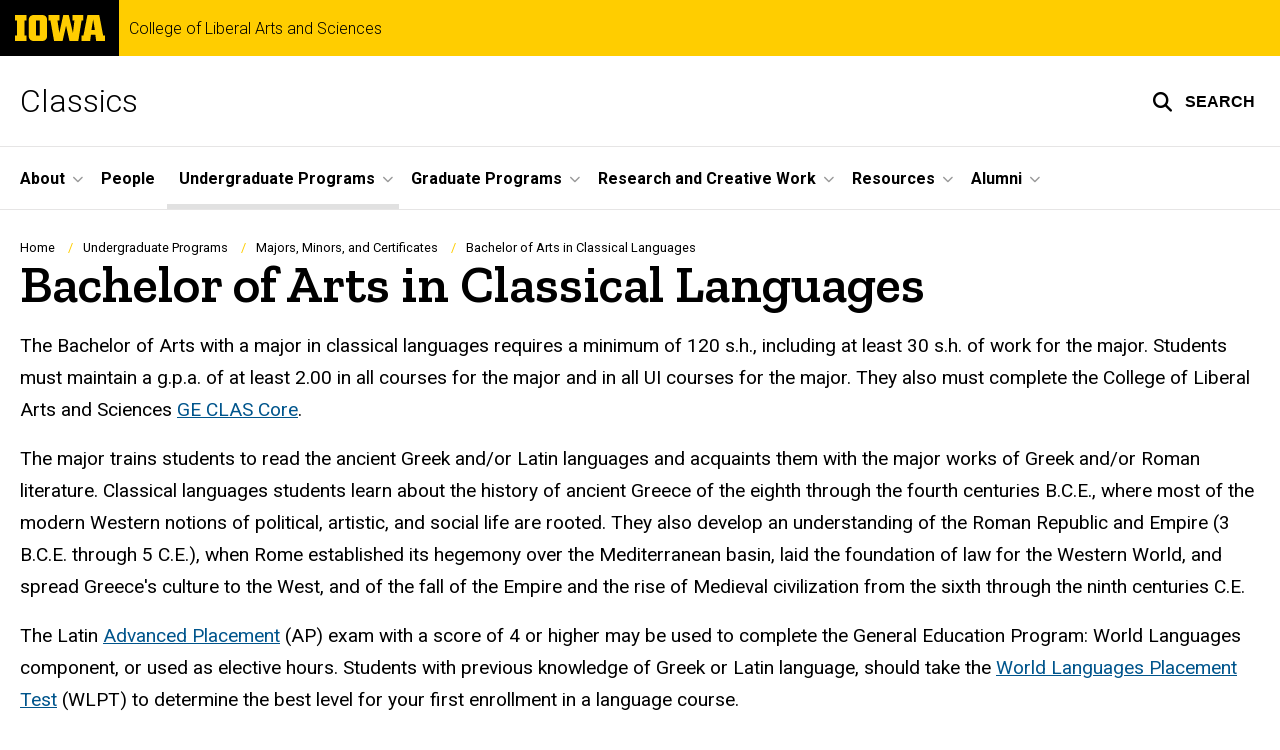

--- FILE ---
content_type: text/html; charset=UTF-8
request_url: https://classics.uiowa.edu/undergraduate/ba-classical-languages
body_size: 23742
content:

<!DOCTYPE html>
<html lang="en" dir="ltr" prefix="og: https://ogp.me/ns#" class="no-js">
  <head>
    <meta charset="utf-8" />
<link rel="preconnect" href="https://fonts.googleapis.com" />
<link rel="preconnect" href="https://fonts.googleapis.com" crossorigin="anonymous" />
<noscript><style>form.antibot * :not(.antibot-message) { display: none !important; }</style>
</noscript><script async src="https://www.googletagmanager.com/gtag/js?id=G-WHJ9Z323LS"></script>
<script>window.dataLayer = window.dataLayer || [];function gtag(){dataLayer.push(arguments)};gtag("js", new Date());gtag("set", "developer_id.dMDhkMT", true);gtag("config", "G-WHJ9Z323LS", {"groups":"default","page_placeholder":"PLACEHOLDER_page_location","allow_ad_personalization_signals":false});</script>
<meta name="description" content="The Bachelor of Arts with a major in classical languages requires a minimum of 120 s.h., including at least 30 s.h. of work for the major. Students must maintain a g.p.a. of at least 2.00 in all courses for the major and in all UI courses for the major. They also must complete the College of Liberal" />
<meta name="robots" content="index, follow" />
<link rel="canonical" href="https://classics.uiowa.edu/undergraduate/ba-classical-languages" />
<link rel="shortlink" href="https://classics.uiowa.edu/node/206" />
<meta name="referrer" content="no-referrer-when-downgrade" />
<link rel="icon" href="/profiles/custom/sitenow/assets/favicon.ico" />
<link rel="mask-icon" href="/profiles/custom/sitenow/assets/safari-pinned-tab.svg" />
<link rel="icon" sizes="16x16" href="/profiles/custom/sitenow/assets/favicon-16x16.png" />
<link rel="icon" sizes="32x32" href="/profiles/custom/sitenow/assets/favicon-32x32.png" />
<link rel="icon" sizes="96x96" href="/profiles/custom/sitenow/assets/favicon-96x96.png" />
<link rel="icon" sizes="192x192" href="/profiles/custom/sitenow/assets/android-chrome-192x192.png" />
<link rel="apple-touch-icon" href="/profiles/custom/sitenow/assets/apple-touch-icon-60x60.png" />
<link rel="apple-touch-icon" sizes="72x72" href="/profiles/custom/sitenow/assets/apple-touch-icon-72x72.png" />
<link rel="apple-touch-icon" sizes="76x76" href="/profiles/custom/sitenow/assets/apple-touch-icon-76x76.png" />
<link rel="apple-touch-icon" sizes="114x114" href="/profiles/custom/sitenow/assets/apple-touch-icon-114x114.png" />
<link rel="apple-touch-icon" sizes="120x120" href="/profiles/custom/sitenow/assets/apple-touch-icon-120x120.png" />
<link rel="apple-touch-icon" sizes="144x144" href="/profiles/custom/sitenow/assets/apple-touch-icon-144x144.png" />
<link rel="apple-touch-icon" sizes="152x152" href="/profiles/custom/sitenow/assets/apple-touch-icon-152x152.png" />
<link rel="apple-touch-icon" sizes="180x180" href="/profiles/custom/sitenow/assets/apple-touch-icon-180x180.png" />
<link rel="apple-touch-icon-precomposed" sizes="180x180" href="/profiles/custom/sitenow/assets/apple-touch-icon-precomposed.png" />
<meta property="og:site_name" content="Classics - College of Liberal Arts and Sciences | The University of Iowa" />
<meta property="og:url" content="https://classics.uiowa.edu/undergraduate/ba-classical-languages" />
<meta property="og:title" content="Bachelor of Arts in Classical Languages" />
<meta property="og:description" content="The Bachelor of Arts with a major in classical languages requires a minimum of 120 s.h., including at least 30 s.h. of work for the major. Students must maintain a g.p.a. of at least 2.00 in all courses for the major and in all UI courses for the major. They also must complete the College of Liberal" />
<meta name="twitter:card" content="summary_large_image" />
<meta name="twitter:description" content="The Bachelor of Arts with a major in classical languages requires a minimum of 120 s.h., including at least 30 s.h. of work for the major. Students must maintain a g.p.a. of at least 2.00 in all courses for the major and in all UI courses for the major. They also must complete the College of Liberal Arts and Sciences GE CLAS Core. The major trains students to read the ancient Greek and/or Latin languages and acquaints them with the major works of Greek and/or Roman literature. Classical languages students learn about the history of ancient Greece of the eighth through the fourth centuries B.C.E., where most of the modern Western notions of political, artistic, and social life are rooted. They also develop an understanding of the Roman Republic and Empire (3 B.C.E. through 5 C.E.), when Rome established its hegemony over the Mediterranean basin, laid the foundation of law for the Western World, and spread Greece&#039;s culture to the West, and of the fall of the Empire and the rise of Medieval civilization from the sixth through the ninth centuries C.E. The Latin Advanced Placement (AP) exam with a score of 4 or higher may be used to complete the General Education Program: World Languages component, or used as elective hours. Students with previous knowledge of Greek or Latin language, should take the World Languages Placement Test (WLPT) to determine the best level for your first enrollment in a language course. In addition to completing required coursework, students maintain a required portfolio detailing their progress toward the major, which they must complete before graduation; see &quot;Major Portfolio&quot; below. Listed below are the general categories of coursework required to earn the degree; for more specific information on courses, curriculum, and requirements of the Bachelor of Arts in classical languages, visit the UI General Catalog. Degree Requirements Title Hours Required Courses 30 Major Portfolio (see below) 0 Total Hours 30 Major Portfolio To comply with the Board of Regents, State of Iowa, policy on student outcomes assessment, the Department of Classics has established a method to assess the achievement level of students completing one of the department&#039;s majors. Students must maintain a portfolio that details their progress in attaining the objectives of their major. Students must register for and complete the following course: CLSA:3982 - Graduation Portfolio. Students submit the portfolio to the Director of Undergraduate Studies of Classics near the end of the semester in which they intend to graduate. This portfolio must consist of a 2-page (double-spaced) translation into English of a passage of Greek or Latin prose or poetry (either a Lowden Prize passage or a passage from an exam in an advanced-language class [3000-level]), as well as a 1-page (double-spaced) translation of a passage of English into either Latin or Greek (recasting a modern English text into the style and idiom of an ancient one, i.e. an assignment from the Latin composition or Greek composition course) and a short paper in English on some aspect of the ancient world (between 7-15 pages double-spaced). The paper can be from a past class (3000-level and up) but must adequately display your ability to analyze some aspect of the ancient world in English. Formal approval of the portfolio is required for graduation. Consult the Director of Undergraduate Studies of Classics for details. Teacher Licensure Students interested in teaching in elementary and/or secondary schools should seek admission to the Teacher Education Program (TEP) in the College of Education. To qualify for licensure in secondary teaching, students in the TEP complete a degree in education as well as a related College of Liberal Arts and Sciences degree. See Teacher Education Program Application and Admission on the College of Education website for details on requirements and deadlines for applying to the College of Education and about TEP choices of majors leading to licensure." />
<meta name="twitter:title" content="Bachelor of Arts in Classical Languages" />
<meta name="theme-color" content="#000000" />
<link rel="manifest" href="/profiles/custom/sitenow/assets/site.webmanifest" crossorigin="use-credentials" />
<meta name="apple-mobile-web-app-status-bar-style" content="black" />
<meta http-equiv="x-ua-compatible" content="IE=edge" /><script type="text/javascript">(window.NREUM||(NREUM={})).init={ajax:{deny_list:["bam.nr-data.net"]}};(window.NREUM||(NREUM={})).loader_config={licenseKey:"402a1762a7",applicationID:"635741670",browserID:"640478294"};;/*! For license information please see nr-loader-rum-1.302.0.min.js.LICENSE.txt */
(()=>{var e,t,r={122:(e,t,r)=>{"use strict";r.d(t,{a:()=>i});var n=r(944);function i(e,t){try{if(!e||"object"!=typeof e)return(0,n.R)(3);if(!t||"object"!=typeof t)return(0,n.R)(4);const r=Object.create(Object.getPrototypeOf(t),Object.getOwnPropertyDescriptors(t)),a=0===Object.keys(r).length?e:r;for(let o in a)if(void 0!==e[o])try{if(null===e[o]){r[o]=null;continue}Array.isArray(e[o])&&Array.isArray(t[o])?r[o]=Array.from(new Set([...e[o],...t[o]])):"object"==typeof e[o]&&"object"==typeof t[o]?r[o]=i(e[o],t[o]):r[o]=e[o]}catch(e){r[o]||(0,n.R)(1,e)}return r}catch(e){(0,n.R)(2,e)}}},154:(e,t,r)=>{"use strict";r.d(t,{OF:()=>c,RI:()=>i,WN:()=>u,bv:()=>a,gm:()=>o,mw:()=>s,sb:()=>d});var n=r(863);const i="undefined"!=typeof window&&!!window.document,a="undefined"!=typeof WorkerGlobalScope&&("undefined"!=typeof self&&self instanceof WorkerGlobalScope&&self.navigator instanceof WorkerNavigator||"undefined"!=typeof globalThis&&globalThis instanceof WorkerGlobalScope&&globalThis.navigator instanceof WorkerNavigator),o=i?window:"undefined"!=typeof WorkerGlobalScope&&("undefined"!=typeof self&&self instanceof WorkerGlobalScope&&self||"undefined"!=typeof globalThis&&globalThis instanceof WorkerGlobalScope&&globalThis),s=Boolean("hidden"===o?.document?.visibilityState),c=/iPad|iPhone|iPod/.test(o.navigator?.userAgent),d=c&&"undefined"==typeof SharedWorker,u=((()=>{const e=o.navigator?.userAgent?.match(/Firefox[/\s](\d+\.\d+)/);Array.isArray(e)&&e.length>=2&&e[1]})(),Date.now()-(0,n.t)())},163:(e,t,r)=>{"use strict";r.d(t,{j:()=>T});var n=r(384),i=r(741);var a=r(555);r(860).K7.genericEvents;const o="experimental.resources",s="register",c=e=>{if(!e||"string"!=typeof e)return!1;try{document.createDocumentFragment().querySelector(e)}catch{return!1}return!0};var d=r(614),u=r(944),l=r(122);const f="[data-nr-mask]",g=e=>(0,l.a)(e,(()=>{const e={feature_flags:[],experimental:{allow_registered_children:!1,resources:!1},mask_selector:"*",block_selector:"[data-nr-block]",mask_input_options:{color:!1,date:!1,"datetime-local":!1,email:!1,month:!1,number:!1,range:!1,search:!1,tel:!1,text:!1,time:!1,url:!1,week:!1,textarea:!1,select:!1,password:!0}};return{ajax:{deny_list:void 0,block_internal:!0,enabled:!0,autoStart:!0},api:{get allow_registered_children(){return e.feature_flags.includes(s)||e.experimental.allow_registered_children},set allow_registered_children(t){e.experimental.allow_registered_children=t},duplicate_registered_data:!1},distributed_tracing:{enabled:void 0,exclude_newrelic_header:void 0,cors_use_newrelic_header:void 0,cors_use_tracecontext_headers:void 0,allowed_origins:void 0},get feature_flags(){return e.feature_flags},set feature_flags(t){e.feature_flags=t},generic_events:{enabled:!0,autoStart:!0},harvest:{interval:30},jserrors:{enabled:!0,autoStart:!0},logging:{enabled:!0,autoStart:!0},metrics:{enabled:!0,autoStart:!0},obfuscate:void 0,page_action:{enabled:!0},page_view_event:{enabled:!0,autoStart:!0},page_view_timing:{enabled:!0,autoStart:!0},performance:{capture_marks:!1,capture_measures:!1,capture_detail:!0,resources:{get enabled(){return e.feature_flags.includes(o)||e.experimental.resources},set enabled(t){e.experimental.resources=t},asset_types:[],first_party_domains:[],ignore_newrelic:!0}},privacy:{cookies_enabled:!0},proxy:{assets:void 0,beacon:void 0},session:{expiresMs:d.wk,inactiveMs:d.BB},session_replay:{autoStart:!0,enabled:!1,preload:!1,sampling_rate:10,error_sampling_rate:100,collect_fonts:!1,inline_images:!1,fix_stylesheets:!0,mask_all_inputs:!0,get mask_text_selector(){return e.mask_selector},set mask_text_selector(t){c(t)?e.mask_selector="".concat(t,",").concat(f):""===t||null===t?e.mask_selector=f:(0,u.R)(5,t)},get block_class(){return"nr-block"},get ignore_class(){return"nr-ignore"},get mask_text_class(){return"nr-mask"},get block_selector(){return e.block_selector},set block_selector(t){c(t)?e.block_selector+=",".concat(t):""!==t&&(0,u.R)(6,t)},get mask_input_options(){return e.mask_input_options},set mask_input_options(t){t&&"object"==typeof t?e.mask_input_options={...t,password:!0}:(0,u.R)(7,t)}},session_trace:{enabled:!0,autoStart:!0},soft_navigations:{enabled:!0,autoStart:!0},spa:{enabled:!0,autoStart:!0},ssl:void 0,user_actions:{enabled:!0,elementAttributes:["id","className","tagName","type"]}}})());var p=r(154),m=r(324);let h=0;const v={buildEnv:m.F3,distMethod:m.Xs,version:m.xv,originTime:p.WN},b={appMetadata:{},customTransaction:void 0,denyList:void 0,disabled:!1,harvester:void 0,isolatedBacklog:!1,isRecording:!1,loaderType:void 0,maxBytes:3e4,obfuscator:void 0,onerror:void 0,ptid:void 0,releaseIds:{},session:void 0,timeKeeper:void 0,registeredEntities:[],jsAttributesMetadata:{bytes:0},get harvestCount(){return++h}},y=e=>{const t=(0,l.a)(e,b),r=Object.keys(v).reduce((e,t)=>(e[t]={value:v[t],writable:!1,configurable:!0,enumerable:!0},e),{});return Object.defineProperties(t,r)};var _=r(701);const w=e=>{const t=e.startsWith("http");e+="/",r.p=t?e:"https://"+e};var x=r(836),k=r(241);const S={accountID:void 0,trustKey:void 0,agentID:void 0,licenseKey:void 0,applicationID:void 0,xpid:void 0},A=e=>(0,l.a)(e,S),R=new Set;function T(e,t={},r,o){let{init:s,info:c,loader_config:d,runtime:u={},exposed:l=!0}=t;if(!c){const e=(0,n.pV)();s=e.init,c=e.info,d=e.loader_config}e.init=g(s||{}),e.loader_config=A(d||{}),c.jsAttributes??={},p.bv&&(c.jsAttributes.isWorker=!0),e.info=(0,a.D)(c);const f=e.init,m=[c.beacon,c.errorBeacon];R.has(e.agentIdentifier)||(f.proxy.assets&&(w(f.proxy.assets),m.push(f.proxy.assets)),f.proxy.beacon&&m.push(f.proxy.beacon),e.beacons=[...m],function(e){const t=(0,n.pV)();Object.getOwnPropertyNames(i.W.prototype).forEach(r=>{const n=i.W.prototype[r];if("function"!=typeof n||"constructor"===n)return;let a=t[r];e[r]&&!1!==e.exposed&&"micro-agent"!==e.runtime?.loaderType&&(t[r]=(...t)=>{const n=e[r](...t);return a?a(...t):n})})}(e),(0,n.US)("activatedFeatures",_.B),e.runSoftNavOverSpa&&=!0===f.soft_navigations.enabled&&f.feature_flags.includes("soft_nav")),u.denyList=[...f.ajax.deny_list||[],...f.ajax.block_internal?m:[]],u.ptid=e.agentIdentifier,u.loaderType=r,e.runtime=y(u),R.has(e.agentIdentifier)||(e.ee=x.ee.get(e.agentIdentifier),e.exposed=l,(0,k.W)({agentIdentifier:e.agentIdentifier,drained:!!_.B?.[e.agentIdentifier],type:"lifecycle",name:"initialize",feature:void 0,data:e.config})),R.add(e.agentIdentifier)}},234:(e,t,r)=>{"use strict";r.d(t,{W:()=>a});var n=r(836),i=r(687);class a{constructor(e,t){this.agentIdentifier=e,this.ee=n.ee.get(e),this.featureName=t,this.blocked=!1}deregisterDrain(){(0,i.x3)(this.agentIdentifier,this.featureName)}}},241:(e,t,r)=>{"use strict";r.d(t,{W:()=>a});var n=r(154);const i="newrelic";function a(e={}){try{n.gm.dispatchEvent(new CustomEvent(i,{detail:e}))}catch(e){}}},261:(e,t,r)=>{"use strict";r.d(t,{$9:()=>d,BL:()=>s,CH:()=>g,Dl:()=>_,Fw:()=>y,PA:()=>h,Pl:()=>n,Tb:()=>l,U2:()=>a,V1:()=>k,Wb:()=>x,bt:()=>b,cD:()=>v,d3:()=>w,dT:()=>c,eY:()=>p,fF:()=>f,hG:()=>i,k6:()=>o,nb:()=>m,o5:()=>u});const n="api-",i="addPageAction",a="addToTrace",o="addRelease",s="finished",c="interaction",d="log",u="noticeError",l="pauseReplay",f="recordCustomEvent",g="recordReplay",p="register",m="setApplicationVersion",h="setCurrentRouteName",v="setCustomAttribute",b="setErrorHandler",y="setPageViewName",_="setUserId",w="start",x="wrapLogger",k="measure"},289:(e,t,r)=>{"use strict";r.d(t,{GG:()=>a,Qr:()=>s,sB:()=>o});var n=r(878);function i(){return"undefined"==typeof document||"complete"===document.readyState}function a(e,t){if(i())return e();(0,n.sp)("load",e,t)}function o(e){if(i())return e();(0,n.DD)("DOMContentLoaded",e)}function s(e){if(i())return e();(0,n.sp)("popstate",e)}},324:(e,t,r)=>{"use strict";r.d(t,{F3:()=>i,Xs:()=>a,xv:()=>n});const n="1.302.0",i="PROD",a="CDN"},374:(e,t,r)=>{r.nc=(()=>{try{return document?.currentScript?.nonce}catch(e){}return""})()},384:(e,t,r)=>{"use strict";r.d(t,{NT:()=>o,US:()=>u,Zm:()=>s,bQ:()=>d,dV:()=>c,pV:()=>l});var n=r(154),i=r(863),a=r(910);const o={beacon:"bam.nr-data.net",errorBeacon:"bam.nr-data.net"};function s(){return n.gm.NREUM||(n.gm.NREUM={}),void 0===n.gm.newrelic&&(n.gm.newrelic=n.gm.NREUM),n.gm.NREUM}function c(){let e=s();return e.o||(e.o={ST:n.gm.setTimeout,SI:n.gm.setImmediate||n.gm.setInterval,CT:n.gm.clearTimeout,XHR:n.gm.XMLHttpRequest,REQ:n.gm.Request,EV:n.gm.Event,PR:n.gm.Promise,MO:n.gm.MutationObserver,FETCH:n.gm.fetch,WS:n.gm.WebSocket},(0,a.i)(...Object.values(e.o))),e}function d(e,t){let r=s();r.initializedAgents??={},t.initializedAt={ms:(0,i.t)(),date:new Date},r.initializedAgents[e]=t}function u(e,t){s()[e]=t}function l(){return function(){let e=s();const t=e.info||{};e.info={beacon:o.beacon,errorBeacon:o.errorBeacon,...t}}(),function(){let e=s();const t=e.init||{};e.init={...t}}(),c(),function(){let e=s();const t=e.loader_config||{};e.loader_config={...t}}(),s()}},389:(e,t,r)=>{"use strict";function n(e,t=500,r={}){const n=r?.leading||!1;let i;return(...r)=>{n&&void 0===i&&(e.apply(this,r),i=setTimeout(()=>{i=clearTimeout(i)},t)),n||(clearTimeout(i),i=setTimeout(()=>{e.apply(this,r)},t))}}function i(e){let t=!1;return(...r)=>{t||(t=!0,e.apply(this,r))}}r.d(t,{J:()=>i,s:()=>n})},555:(e,t,r)=>{"use strict";r.d(t,{D:()=>s,f:()=>o});var n=r(384),i=r(122);const a={beacon:n.NT.beacon,errorBeacon:n.NT.errorBeacon,licenseKey:void 0,applicationID:void 0,sa:void 0,queueTime:void 0,applicationTime:void 0,ttGuid:void 0,user:void 0,account:void 0,product:void 0,extra:void 0,jsAttributes:{},userAttributes:void 0,atts:void 0,transactionName:void 0,tNamePlain:void 0};function o(e){try{return!!e.licenseKey&&!!e.errorBeacon&&!!e.applicationID}catch(e){return!1}}const s=e=>(0,i.a)(e,a)},566:(e,t,r)=>{"use strict";r.d(t,{LA:()=>s,bz:()=>o});var n=r(154);const i="xxxxxxxx-xxxx-4xxx-yxxx-xxxxxxxxxxxx";function a(e,t){return e?15&e[t]:16*Math.random()|0}function o(){const e=n.gm?.crypto||n.gm?.msCrypto;let t,r=0;return e&&e.getRandomValues&&(t=e.getRandomValues(new Uint8Array(30))),i.split("").map(e=>"x"===e?a(t,r++).toString(16):"y"===e?(3&a()|8).toString(16):e).join("")}function s(e){const t=n.gm?.crypto||n.gm?.msCrypto;let r,i=0;t&&t.getRandomValues&&(r=t.getRandomValues(new Uint8Array(e)));const o=[];for(var s=0;s<e;s++)o.push(a(r,i++).toString(16));return o.join("")}},606:(e,t,r)=>{"use strict";r.d(t,{i:()=>a});var n=r(908);a.on=o;var i=a.handlers={};function a(e,t,r,a){o(a||n.d,i,e,t,r)}function o(e,t,r,i,a){a||(a="feature"),e||(e=n.d);var o=t[a]=t[a]||{};(o[r]=o[r]||[]).push([e,i])}},607:(e,t,r)=>{"use strict";r.d(t,{W:()=>n});const n=(0,r(566).bz)()},614:(e,t,r)=>{"use strict";r.d(t,{BB:()=>o,H3:()=>n,g:()=>d,iL:()=>c,tS:()=>s,uh:()=>i,wk:()=>a});const n="NRBA",i="SESSION",a=144e5,o=18e5,s={STARTED:"session-started",PAUSE:"session-pause",RESET:"session-reset",RESUME:"session-resume",UPDATE:"session-update"},c={SAME_TAB:"same-tab",CROSS_TAB:"cross-tab"},d={OFF:0,FULL:1,ERROR:2}},630:(e,t,r)=>{"use strict";r.d(t,{T:()=>n});const n=r(860).K7.pageViewEvent},646:(e,t,r)=>{"use strict";r.d(t,{y:()=>n});class n{constructor(e){this.contextId=e}}},687:(e,t,r)=>{"use strict";r.d(t,{Ak:()=>d,Ze:()=>f,x3:()=>u});var n=r(241),i=r(836),a=r(606),o=r(860),s=r(646);const c={};function d(e,t){const r={staged:!1,priority:o.P3[t]||0};l(e),c[e].get(t)||c[e].set(t,r)}function u(e,t){e&&c[e]&&(c[e].get(t)&&c[e].delete(t),p(e,t,!1),c[e].size&&g(e))}function l(e){if(!e)throw new Error("agentIdentifier required");c[e]||(c[e]=new Map)}function f(e="",t="feature",r=!1){if(l(e),!e||!c[e].get(t)||r)return p(e,t);c[e].get(t).staged=!0,g(e)}function g(e){const t=Array.from(c[e]);t.every(([e,t])=>t.staged)&&(t.sort((e,t)=>e[1].priority-t[1].priority),t.forEach(([t])=>{c[e].delete(t),p(e,t)}))}function p(e,t,r=!0){const o=e?i.ee.get(e):i.ee,c=a.i.handlers;if(!o.aborted&&o.backlog&&c){if((0,n.W)({agentIdentifier:e,type:"lifecycle",name:"drain",feature:t}),r){const e=o.backlog[t],r=c[t];if(r){for(let t=0;e&&t<e.length;++t)m(e[t],r);Object.entries(r).forEach(([e,t])=>{Object.values(t||{}).forEach(t=>{t[0]?.on&&t[0]?.context()instanceof s.y&&t[0].on(e,t[1])})})}}o.isolatedBacklog||delete c[t],o.backlog[t]=null,o.emit("drain-"+t,[])}}function m(e,t){var r=e[1];Object.values(t[r]||{}).forEach(t=>{var r=e[0];if(t[0]===r){var n=t[1],i=e[3],a=e[2];n.apply(i,a)}})}},699:(e,t,r)=>{"use strict";r.d(t,{It:()=>a,KC:()=>s,No:()=>i,qh:()=>o});var n=r(860);const i=16e3,a=1e6,o="SESSION_ERROR",s={[n.K7.logging]:!0,[n.K7.genericEvents]:!1,[n.K7.jserrors]:!1,[n.K7.ajax]:!1}},701:(e,t,r)=>{"use strict";r.d(t,{B:()=>a,t:()=>o});var n=r(241);const i=new Set,a={};function o(e,t){const r=t.agentIdentifier;a[r]??={},e&&"object"==typeof e&&(i.has(r)||(t.ee.emit("rumresp",[e]),a[r]=e,i.add(r),(0,n.W)({agentIdentifier:r,loaded:!0,drained:!0,type:"lifecycle",name:"load",feature:void 0,data:e})))}},741:(e,t,r)=>{"use strict";r.d(t,{W:()=>a});var n=r(944),i=r(261);class a{#e(e,...t){if(this[e]!==a.prototype[e])return this[e](...t);(0,n.R)(35,e)}addPageAction(e,t){return this.#e(i.hG,e,t)}register(e){return this.#e(i.eY,e)}recordCustomEvent(e,t){return this.#e(i.fF,e,t)}setPageViewName(e,t){return this.#e(i.Fw,e,t)}setCustomAttribute(e,t,r){return this.#e(i.cD,e,t,r)}noticeError(e,t){return this.#e(i.o5,e,t)}setUserId(e){return this.#e(i.Dl,e)}setApplicationVersion(e){return this.#e(i.nb,e)}setErrorHandler(e){return this.#e(i.bt,e)}addRelease(e,t){return this.#e(i.k6,e,t)}log(e,t){return this.#e(i.$9,e,t)}start(){return this.#e(i.d3)}finished(e){return this.#e(i.BL,e)}recordReplay(){return this.#e(i.CH)}pauseReplay(){return this.#e(i.Tb)}addToTrace(e){return this.#e(i.U2,e)}setCurrentRouteName(e){return this.#e(i.PA,e)}interaction(e){return this.#e(i.dT,e)}wrapLogger(e,t,r){return this.#e(i.Wb,e,t,r)}measure(e,t){return this.#e(i.V1,e,t)}}},773:(e,t,r)=>{"use strict";r.d(t,{z_:()=>a,XG:()=>s,TZ:()=>n,rs:()=>i,xV:()=>o});r(154),r(566),r(384);const n=r(860).K7.metrics,i="sm",a="cm",o="storeSupportabilityMetrics",s="storeEventMetrics"},782:(e,t,r)=>{"use strict";r.d(t,{T:()=>n});const n=r(860).K7.pageViewTiming},836:(e,t,r)=>{"use strict";r.d(t,{P:()=>s,ee:()=>c});var n=r(384),i=r(990),a=r(646),o=r(607);const s="nr@context:".concat(o.W),c=function e(t,r){var n={},o={},u={},l=!1;try{l=16===r.length&&d.initializedAgents?.[r]?.runtime.isolatedBacklog}catch(e){}var f={on:p,addEventListener:p,removeEventListener:function(e,t){var r=n[e];if(!r)return;for(var i=0;i<r.length;i++)r[i]===t&&r.splice(i,1)},emit:function(e,r,n,i,a){!1!==a&&(a=!0);if(c.aborted&&!i)return;t&&a&&t.emit(e,r,n);var s=g(n);m(e).forEach(e=>{e.apply(s,r)});var d=v()[o[e]];d&&d.push([f,e,r,s]);return s},get:h,listeners:m,context:g,buffer:function(e,t){const r=v();if(t=t||"feature",f.aborted)return;Object.entries(e||{}).forEach(([e,n])=>{o[n]=t,t in r||(r[t]=[])})},abort:function(){f._aborted=!0,Object.keys(f.backlog).forEach(e=>{delete f.backlog[e]})},isBuffering:function(e){return!!v()[o[e]]},debugId:r,backlog:l?{}:t&&"object"==typeof t.backlog?t.backlog:{},isolatedBacklog:l};return Object.defineProperty(f,"aborted",{get:()=>{let e=f._aborted||!1;return e||(t&&(e=t.aborted),e)}}),f;function g(e){return e&&e instanceof a.y?e:e?(0,i.I)(e,s,()=>new a.y(s)):new a.y(s)}function p(e,t){n[e]=m(e).concat(t)}function m(e){return n[e]||[]}function h(t){return u[t]=u[t]||e(f,t)}function v(){return f.backlog}}(void 0,"globalEE"),d=(0,n.Zm)();d.ee||(d.ee=c)},843:(e,t,r)=>{"use strict";r.d(t,{u:()=>i});var n=r(878);function i(e,t=!1,r,i){(0,n.DD)("visibilitychange",function(){if(t)return void("hidden"===document.visibilityState&&e());e(document.visibilityState)},r,i)}},860:(e,t,r)=>{"use strict";r.d(t,{$J:()=>u,K7:()=>c,P3:()=>d,XX:()=>i,Yy:()=>s,df:()=>a,qY:()=>n,v4:()=>o});const n="events",i="jserrors",a="browser/blobs",o="rum",s="browser/logs",c={ajax:"ajax",genericEvents:"generic_events",jserrors:i,logging:"logging",metrics:"metrics",pageAction:"page_action",pageViewEvent:"page_view_event",pageViewTiming:"page_view_timing",sessionReplay:"session_replay",sessionTrace:"session_trace",softNav:"soft_navigations",spa:"spa"},d={[c.pageViewEvent]:1,[c.pageViewTiming]:2,[c.metrics]:3,[c.jserrors]:4,[c.spa]:5,[c.ajax]:6,[c.sessionTrace]:7,[c.softNav]:8,[c.sessionReplay]:9,[c.logging]:10,[c.genericEvents]:11},u={[c.pageViewEvent]:o,[c.pageViewTiming]:n,[c.ajax]:n,[c.spa]:n,[c.softNav]:n,[c.metrics]:i,[c.jserrors]:i,[c.sessionTrace]:a,[c.sessionReplay]:a,[c.logging]:s,[c.genericEvents]:"ins"}},863:(e,t,r)=>{"use strict";function n(){return Math.floor(performance.now())}r.d(t,{t:()=>n})},878:(e,t,r)=>{"use strict";function n(e,t){return{capture:e,passive:!1,signal:t}}function i(e,t,r=!1,i){window.addEventListener(e,t,n(r,i))}function a(e,t,r=!1,i){document.addEventListener(e,t,n(r,i))}r.d(t,{DD:()=>a,jT:()=>n,sp:()=>i})},908:(e,t,r)=>{"use strict";r.d(t,{d:()=>n,p:()=>i});var n=r(836).ee.get("handle");function i(e,t,r,i,a){a?(a.buffer([e],i),a.emit(e,t,r)):(n.buffer([e],i),n.emit(e,t,r))}},910:(e,t,r)=>{"use strict";r.d(t,{i:()=>a});var n=r(944);const i=new Map;function a(...e){return e.every(e=>{if(i.has(e))return i.get(e);const t="function"==typeof e&&e.toString().includes("[native code]");return t||(0,n.R)(64,e?.name||e?.toString()),i.set(e,t),t})}},944:(e,t,r)=>{"use strict";r.d(t,{R:()=>i});var n=r(241);function i(e,t){"function"==typeof console.debug&&(console.debug("New Relic Warning: https://github.com/newrelic/newrelic-browser-agent/blob/main/docs/warning-codes.md#".concat(e),t),(0,n.W)({agentIdentifier:null,drained:null,type:"data",name:"warn",feature:"warn",data:{code:e,secondary:t}}))}},990:(e,t,r)=>{"use strict";r.d(t,{I:()=>i});var n=Object.prototype.hasOwnProperty;function i(e,t,r){if(n.call(e,t))return e[t];var i=r();if(Object.defineProperty&&Object.keys)try{return Object.defineProperty(e,t,{value:i,writable:!0,enumerable:!1}),i}catch(e){}return e[t]=i,i}}},n={};function i(e){var t=n[e];if(void 0!==t)return t.exports;var a=n[e]={exports:{}};return r[e](a,a.exports,i),a.exports}i.m=r,i.d=(e,t)=>{for(var r in t)i.o(t,r)&&!i.o(e,r)&&Object.defineProperty(e,r,{enumerable:!0,get:t[r]})},i.f={},i.e=e=>Promise.all(Object.keys(i.f).reduce((t,r)=>(i.f[r](e,t),t),[])),i.u=e=>"nr-rum-1.302.0.min.js",i.o=(e,t)=>Object.prototype.hasOwnProperty.call(e,t),e={},t="NRBA-1.302.0.PROD:",i.l=(r,n,a,o)=>{if(e[r])e[r].push(n);else{var s,c;if(void 0!==a)for(var d=document.getElementsByTagName("script"),u=0;u<d.length;u++){var l=d[u];if(l.getAttribute("src")==r||l.getAttribute("data-webpack")==t+a){s=l;break}}if(!s){c=!0;var f={296:"sha512-wOb3n9Oo7XFlPj8/eeDjhAZxpAcaDdsBkC//L8axozi0po4wdPEJ2ECVlu9KEBVFgfQVL0TCY6kPzr0KcVfkBQ=="};(s=document.createElement("script")).charset="utf-8",i.nc&&s.setAttribute("nonce",i.nc),s.setAttribute("data-webpack",t+a),s.src=r,0!==s.src.indexOf(window.location.origin+"/")&&(s.crossOrigin="anonymous"),f[o]&&(s.integrity=f[o])}e[r]=[n];var g=(t,n)=>{s.onerror=s.onload=null,clearTimeout(p);var i=e[r];if(delete e[r],s.parentNode&&s.parentNode.removeChild(s),i&&i.forEach(e=>e(n)),t)return t(n)},p=setTimeout(g.bind(null,void 0,{type:"timeout",target:s}),12e4);s.onerror=g.bind(null,s.onerror),s.onload=g.bind(null,s.onload),c&&document.head.appendChild(s)}},i.r=e=>{"undefined"!=typeof Symbol&&Symbol.toStringTag&&Object.defineProperty(e,Symbol.toStringTag,{value:"Module"}),Object.defineProperty(e,"__esModule",{value:!0})},i.p="https://js-agent.newrelic.com/",(()=>{var e={374:0,840:0};i.f.j=(t,r)=>{var n=i.o(e,t)?e[t]:void 0;if(0!==n)if(n)r.push(n[2]);else{var a=new Promise((r,i)=>n=e[t]=[r,i]);r.push(n[2]=a);var o=i.p+i.u(t),s=new Error;i.l(o,r=>{if(i.o(e,t)&&(0!==(n=e[t])&&(e[t]=void 0),n)){var a=r&&("load"===r.type?"missing":r.type),o=r&&r.target&&r.target.src;s.message="Loading chunk "+t+" failed.\n("+a+": "+o+")",s.name="ChunkLoadError",s.type=a,s.request=o,n[1](s)}},"chunk-"+t,t)}};var t=(t,r)=>{var n,a,[o,s,c]=r,d=0;if(o.some(t=>0!==e[t])){for(n in s)i.o(s,n)&&(i.m[n]=s[n]);if(c)c(i)}for(t&&t(r);d<o.length;d++)a=o[d],i.o(e,a)&&e[a]&&e[a][0](),e[a]=0},r=self["webpackChunk:NRBA-1.302.0.PROD"]=self["webpackChunk:NRBA-1.302.0.PROD"]||[];r.forEach(t.bind(null,0)),r.push=t.bind(null,r.push.bind(r))})(),(()=>{"use strict";i(374);var e=i(566),t=i(741);class r extends t.W{agentIdentifier=(0,e.LA)(16)}var n=i(860);const a=Object.values(n.K7);var o=i(163);var s=i(908),c=i(863),d=i(261),u=i(241),l=i(944),f=i(701),g=i(773);function p(e,t,i,a){const o=a||i;!o||o[e]&&o[e]!==r.prototype[e]||(o[e]=function(){(0,s.p)(g.xV,["API/"+e+"/called"],void 0,n.K7.metrics,i.ee),(0,u.W)({agentIdentifier:i.agentIdentifier,drained:!!f.B?.[i.agentIdentifier],type:"data",name:"api",feature:d.Pl+e,data:{}});try{return t.apply(this,arguments)}catch(e){(0,l.R)(23,e)}})}function m(e,t,r,n,i){const a=e.info;null===r?delete a.jsAttributes[t]:a.jsAttributes[t]=r,(i||null===r)&&(0,s.p)(d.Pl+n,[(0,c.t)(),t,r],void 0,"session",e.ee)}var h=i(687),v=i(234),b=i(289),y=i(154),_=i(384);const w=e=>y.RI&&!0===e?.privacy.cookies_enabled;function x(e){return!!(0,_.dV)().o.MO&&w(e)&&!0===e?.session_trace.enabled}var k=i(389),S=i(699);class A extends v.W{constructor(e,t){super(e.agentIdentifier,t),this.agentRef=e,this.abortHandler=void 0,this.featAggregate=void 0,this.onAggregateImported=void 0,this.deferred=Promise.resolve(),!1===e.init[this.featureName].autoStart?this.deferred=new Promise((t,r)=>{this.ee.on("manual-start-all",(0,k.J)(()=>{(0,h.Ak)(e.agentIdentifier,this.featureName),t()}))}):(0,h.Ak)(e.agentIdentifier,t)}importAggregator(e,t,r={}){if(this.featAggregate)return;let n;this.onAggregateImported=new Promise(e=>{n=e});const a=async()=>{let a;await this.deferred;try{if(w(e.init)){const{setupAgentSession:t}=await i.e(296).then(i.bind(i,305));a=t(e)}}catch(e){(0,l.R)(20,e),this.ee.emit("internal-error",[e]),(0,s.p)(S.qh,[e],void 0,this.featureName,this.ee)}try{if(!this.#t(this.featureName,a,e.init))return(0,h.Ze)(this.agentIdentifier,this.featureName),void n(!1);const{Aggregate:i}=await t();this.featAggregate=new i(e,r),e.runtime.harvester.initializedAggregates.push(this.featAggregate),n(!0)}catch(e){(0,l.R)(34,e),this.abortHandler?.(),(0,h.Ze)(this.agentIdentifier,this.featureName,!0),n(!1),this.ee&&this.ee.abort()}};y.RI?(0,b.GG)(()=>a(),!0):a()}#t(e,t,r){if(this.blocked)return!1;switch(e){case n.K7.sessionReplay:return x(r)&&!!t;case n.K7.sessionTrace:return!!t;default:return!0}}}var R=i(630),T=i(614);class E extends A{static featureName=R.T;constructor(e){var t;super(e,R.T),this.setupInspectionEvents(e.agentIdentifier),t=e,p(d.Fw,function(e,r){"string"==typeof e&&("/"!==e.charAt(0)&&(e="/"+e),t.runtime.customTransaction=(r||"http://custom.transaction")+e,(0,s.p)(d.Pl+d.Fw,[(0,c.t)()],void 0,void 0,t.ee))},t),this.ee.on("api-send-rum",(e,t)=>(0,s.p)("send-rum",[e,t],void 0,this.featureName,this.ee)),this.importAggregator(e,()=>i.e(296).then(i.bind(i,108)))}setupInspectionEvents(e){const t=(t,r)=>{t&&(0,u.W)({agentIdentifier:e,timeStamp:t.timeStamp,loaded:"complete"===t.target.readyState,type:"window",name:r,data:t.target.location+""})};(0,b.sB)(e=>{t(e,"DOMContentLoaded")}),(0,b.GG)(e=>{t(e,"load")}),(0,b.Qr)(e=>{t(e,"navigate")}),this.ee.on(T.tS.UPDATE,(t,r)=>{(0,u.W)({agentIdentifier:e,type:"lifecycle",name:"session",data:r})})}}var N=i(843),j=i(878),I=i(782);class O extends A{static featureName=I.T;constructor(e){super(e,I.T),y.RI&&((0,N.u)(()=>(0,s.p)("docHidden",[(0,c.t)()],void 0,I.T,this.ee),!0),(0,j.sp)("pagehide",()=>(0,s.p)("winPagehide",[(0,c.t)()],void 0,I.T,this.ee)),this.importAggregator(e,()=>i.e(296).then(i.bind(i,350))))}}class P extends A{static featureName=g.TZ;constructor(e){super(e,g.TZ),y.RI&&document.addEventListener("securitypolicyviolation",e=>{(0,s.p)(g.xV,["Generic/CSPViolation/Detected"],void 0,this.featureName,this.ee)}),this.importAggregator(e,()=>i.e(296).then(i.bind(i,623)))}}new class extends r{constructor(e){var t;(super(),y.gm)?(this.features={},(0,_.bQ)(this.agentIdentifier,this),this.desiredFeatures=new Set(e.features||[]),this.desiredFeatures.add(E),this.runSoftNavOverSpa=[...this.desiredFeatures].some(e=>e.featureName===n.K7.softNav),(0,o.j)(this,e,e.loaderType||"agent"),t=this,p(d.cD,function(e,r,n=!1){if("string"==typeof e){if(["string","number","boolean"].includes(typeof r)||null===r)return m(t,e,r,d.cD,n);(0,l.R)(40,typeof r)}else(0,l.R)(39,typeof e)},t),function(e){p(d.Dl,function(t){if("string"==typeof t||null===t)return m(e,"enduser.id",t,d.Dl,!0);(0,l.R)(41,typeof t)},e)}(this),function(e){p(d.nb,function(t){if("string"==typeof t||null===t)return m(e,"application.version",t,d.nb,!1);(0,l.R)(42,typeof t)},e)}(this),function(e){p(d.d3,function(){e.ee.emit("manual-start-all")},e)}(this),this.run()):(0,l.R)(21)}get config(){return{info:this.info,init:this.init,loader_config:this.loader_config,runtime:this.runtime}}get api(){return this}run(){try{const e=function(e){const t={};return a.forEach(r=>{t[r]=!!e[r]?.enabled}),t}(this.init),t=[...this.desiredFeatures];t.sort((e,t)=>n.P3[e.featureName]-n.P3[t.featureName]),t.forEach(t=>{if(!e[t.featureName]&&t.featureName!==n.K7.pageViewEvent)return;if(this.runSoftNavOverSpa&&t.featureName===n.K7.spa)return;if(!this.runSoftNavOverSpa&&t.featureName===n.K7.softNav)return;const r=function(e){switch(e){case n.K7.ajax:return[n.K7.jserrors];case n.K7.sessionTrace:return[n.K7.ajax,n.K7.pageViewEvent];case n.K7.sessionReplay:return[n.K7.sessionTrace];case n.K7.pageViewTiming:return[n.K7.pageViewEvent];default:return[]}}(t.featureName).filter(e=>!(e in this.features));r.length>0&&(0,l.R)(36,{targetFeature:t.featureName,missingDependencies:r}),this.features[t.featureName]=new t(this)})}catch(e){(0,l.R)(22,e);for(const e in this.features)this.features[e].abortHandler?.();const t=(0,_.Zm)();delete t.initializedAgents[this.agentIdentifier]?.features,delete this.sharedAggregator;return t.ee.get(this.agentIdentifier).abort(),!1}}}({features:[E,O,P],loaderType:"lite"})})()})();</script>
<meta name="msapplication-square150x150logo" content="/profiles/custom/sitenow/assets/mstile-150x150.png" />
<meta name="msapplication-tilecolor" content="#000000" />
<meta name="msapplication-tileimage" content="/profiles/custom/sitenow/assets/mstile-150x150.png" />
<meta name="Generator" content="Drupal 10 (https://www.drupal.org)" />
<meta name="MobileOptimized" content="width" />
<meta name="HandheldFriendly" content="true" />
<meta name="viewport" content="width=device-width, initial-scale=1.0" />
<meta name="web-author" content="SiteNow v3 (https://sitenow.uiowa.edu)" />

    <title>Bachelor of Arts in Classical Languages | Classics - College of Liberal Arts and Sciences | The University of Iowa</title>
    <link rel="stylesheet" media="all" href="/sites/classics.uiowa.edu/files/css/css_SxxjThn4bEUt8Gh6ZR8BacOkC-g-f0uNJcftOaVnZwE.css?delta=0&amp;language=en&amp;theme=uids_base&amp;include=[base64]" />
<link rel="stylesheet" media="all" href="/sites/classics.uiowa.edu/files/css/css_CRheryQTzy1vT_38HDa0giS3QcThHtFRoqgtuc7CUQo.css?delta=1&amp;language=en&amp;theme=uids_base&amp;include=[base64]" />
<link rel="stylesheet" media="all" href="https://fonts.googleapis.com/css2?family=Roboto:ital,wght@0,300;0,400;0,500;0,700;0,900;1,400;1,700&amp;display=swap" />
<link rel="stylesheet" media="all" href="https://fonts.googleapis.com/css2?family=Zilla+Slab:wght@400;600;700&amp;display=swap" />
<link rel="stylesheet" media="all" href="https://fonts.googleapis.com/css2?family=Antonio:wght@100;300;700&amp;display=swap" />
<link rel="stylesheet" media="all" href="/sites/classics.uiowa.edu/files/css/css_7OUG6d_RcpM3VZkOoB09oPhLaZR2FiYLbzTqANTs644.css?delta=5&amp;language=en&amp;theme=uids_base&amp;include=[base64]" />
<link rel="stylesheet" media="all" href="/themes/custom/uids_base/assets/css/components/embed.css?t5bnhd" />
<link rel="stylesheet" media="all" href="/sites/classics.uiowa.edu/files/css/css_BImpNj6cjk3cnuDPbJy-IT86R0NYCmvuYRiO61J-DQI.css?delta=7&amp;language=en&amp;theme=uids_base&amp;include=[base64]" />
<link rel="stylesheet" media="all" href="/themes/custom/uids_base/assets/css/components/menus/superfish/horizontal-menu.css?t5bnhd" />
<link rel="stylesheet" media="all" href="/themes/custom/uids_base/assets/css/components/logo.css?t5bnhd" />
<link rel="stylesheet" media="all" href="/themes/custom/uids_base/assets/css/components/menus/main-menu.css?t5bnhd" />
<link rel="stylesheet" media="all" href="/themes/custom/uids_base/assets/css/components/menus/superfish/mega-menu.css?t5bnhd" />
<link rel="stylesheet" media="all" href="/themes/custom/uids_base/assets/css/content/node--type--page.css?t5bnhd" />
<link rel="stylesheet" media="all" href="/sites/classics.uiowa.edu/files/css/css_XFbVH7GXYjt0gJCe_upNucNz958kqoXRNWR3Mh0KaVY.css?delta=13&amp;language=en&amp;theme=uids_base&amp;include=[base64]" />
<link rel="stylesheet" media="print" href="/sites/classics.uiowa.edu/files/css/css_fcB55NT_BKsonzQ3BoDgrebNqQcS7HVVuBIpGhOKefw.css?delta=14&amp;language=en&amp;theme=uids_base&amp;include=[base64]" />
<link rel="stylesheet" media="all" href="/sites/classics.uiowa.edu/files/css/css_8snk5sk9YgfR6zEAydBHmhRzxfTrrQzs22fzyXvvr-U.css?delta=15&amp;language=en&amp;theme=uids_base&amp;include=[base64]" />
<link rel="stylesheet" media="all" href="/themes/custom/uids_base/assets/css/components/search-toggle.css?t5bnhd" />
<link rel="stylesheet" media="all" href="/sites/classics.uiowa.edu/files/css/css_NUt-CnSASuDI5qc3aGRbrRyIcADjSMcXWvShelKkYaQ.css?delta=17&amp;language=en&amp;theme=uids_base&amp;include=[base64]" />

    <script src="/libraries/fontawesome/js/all.min.js?v=6.4.2" defer></script>

  </head>
  <body class="layout-page-sidebars-none header-not-sticky no-top-scroll path-node page-node-type-page inline has-top-links layout-builder-enabled">

<div class="skip-link-region" role="region" aria-label="skip-link">
  <a href="#main-content" class="visually-hidden focusable skip-link" role="link" aria-label="skip to main content">
    Skip to main content
  </a>
</div>



  <div class="dialog-off-canvas-main-canvas" data-off-canvas-main-canvas>
    


  


<header data-uids-header  class="iowa-bar--narrow iowa-bar horizontal">
  <div class="iowa-bar__container">
                  

                      

<div class="logo logo--tab">
  <a href="https://uiowa.edu">
    <div class="element-invisible">The University of Iowa</div>
    <svg xmlns="http://www.w3.org/2000/svg" class="logo-icon" aria-labelledby="logo-header" role="img" viewBox="0 0 311.6 90.2">
      <path class="st0" d="M40 18.8h-7.3v52.4H40v19H0v-19h7.3V18.8H0V0h40V18.8z"/>
      <path class="st0" d="M93.8 90.2h-29c-10.5 0-17.4-6.9-17.4-18.2V18.2C47.4 7 54.4 0 64.8 0h29c10.5 0 17.4 7 17.4 18.2V72C111.2 83.2 104.2 90.2 93.8 90.2zM85.6 71.2V18.8H73v52.4H85.6z"/>
      <path class="st0" d="M122.6 18.8h-6.4V0h38v18.9H147l6.5 43.4L167 0h19.2l14.4 62.3 5.2-43.4h-6.6V0h37.5v18.9h-6.2l-11.3 71.4h-30.6l-11.8-53.2 -12.1 53.1h-29.4L122.6 18.8z"/>
      <path class="st0" d="M230.1 71.2h6.9L250.7 0h41l13.5 71.2h6.4v19H281l-2.9-22h-15.2l-2.7 22h-30L230.1 71.2 230.1 71.2zM276.5 51.7l-5.8-36.4 -6 36.4H276.5z"/>
      <image src="/themes/custom/uids_base/uids/assets/images/uiowa-primary.png">
        <title id="logo-header">University of Iowa</title>
      </image>
    </svg>
  </a>
</div>
                        
    
        <div class="parent-site-name">
        <a href="https://clas.uiowa.edu">
            College of Liberal Arts and Sciences
          </a>
      </div>
    </div>

    <div class="iowa-bar__below horizontal">
    <div class="iowa-bar__container">

                <h1 class="site-name">
        <a href="/">
            Classics
          </a>
      </h1>
      
              


<div class="search-wrapper">
    <div class="search-overlay" id="search-overlay" aria-hidden="true" aria-label="search tools for this site">
          <div class="region region-search">
      <div id="block-uiowasearch" class="block block-uiowa-search block-uiowa-search-form">
    
    
          <form class="uiowa-search--search-form search-google-appliance-search-form form uids-search" aria-label="site search" role="search" data-drupal-selector="uiowa-search-form" action="/search" method="post" id="uiowa-search-form" accept-charset="UTF-8">
        <label class="sr-only" for="edit-search-terms">Search</label>
        <input placeholder="Search this site" data-drupal-selector="edit-search-terms" type="text" id="edit-search-terms" name="search-terms" value="" size="15" maxlength="256" />

        <button aria-label="Submit Search" type="Submit"><span>Submit Search</span></button>
<input autocomplete="off" data-drupal-selector="form-a5b1rny1luv7lgwtiuwresv0wnw2uxn9yptp4h-dtty" type="hidden" name="form_build_id" value="form-a5B1rNY1lUv7LGwtIUWREsv0wnW2uXN9YpTp4h_dTtY" />
<input data-drupal-selector="edit-uiowa-search-form" type="hidden" name="form_id" value="uiowa_search_form" />

</form>

      </div>

  </div>

        
    </div>

      <button type="button" class="search-button" role="button" aria-expanded="false" aria-controls="search-overlay" aria-label="Toggle search form">
	<span id="search-button-label">Search</span>
</button>
  
</div>
                                    </div>
  </div>
</header>

      
    
        
    <nav class="nav--horizontal" aria-label="Primary menu">
      <div class="page__container">
          <div class="region region-primary-menu">
      <div id="block-main-navigation-superfish-horizontal" class="block block-superfish block-superfishmain">
    
    
          
<nav aria-label="Main">
  <h2 class="visually-hidden">Site Main Navigation</h2>
  <ul id="superfish-main" class="menu sf-menu sf-main sf-horizontal sf-style-none sf-horiz-menu" role="menu">
    

            
  <li id="main-menu-link-content234d1fe7-70a7-4455-a7f8-3394b5c4019e--2" class="sf-depth-1 menuparent sf-first" role="none">
    
          <a href="/about" class="sf-depth-1 menuparent" role="menuitem" aria-haspopup="true" aria-expanded="false">About</a>
    
    
    
              <ul role="menu">
      
      

  
  <li id="main-menu-link-content6644e28b-065f-4e99-9605-cc620bdbf53d--2" class="sf-depth-2 sf-no-children sf-first" role="none">
    
          <a href="/news" class="sf-depth-2" role="menuitem">News</a>
    
    
    
    
      </li>


  
  <li id="main-menu-link-contentda2ffb2f-19c2-4c9b-8b18-d60493cda4cc--2" class="sf-depth-2 sf-no-children" role="none">
    
          <a href="/newsletters" class="sf-depth-2" role="menuitem">Newsletters</a>
    
    
    
    
      </li>


  
  <li id="main-menu-link-contentcf149f17-e1ad-4b82-90e4-44db32bea82d--2" class="sf-depth-2 sf-no-children" role="none">
    
          <a href="/events" class="sf-depth-2" role="menuitem">Events</a>
    
    
    
    
      </li>


  
  <li id="main-menu-link-contentd4713bf8-59cd-448e-a94f-9137f46b0994--2" class="sf-depth-2 sf-no-children" role="none">
    
          <a href="/outreach" class="sf-depth-2" role="menuitem">Outreach and Public Engagement</a>
    
    
    
    
      </li>


  
  <li id="main-menu-link-content1c4f7104-b9fa-4cca-9d34-ed57aaf66b79--2" class="sf-depth-2 sf-no-children" role="none">
    
          <a href="/history" class="sf-depth-2" role="menuitem">History of the Department</a>
    
    
    
    
      </li>


  
  <li id="main-menu-link-content64c127be-2805-4575-93ac-ffce61da7629--2" class="sf-depth-2 sf-no-children" role="none">
    
          <a href="http://uietasigmaphi.wordpress.com/" class="sf-depth-2 sf-external" role="menuitem">Eta Sigma Phi</a>
    
    
    
    
      </li>


  
  <li id="main-menu-link-content76565254-4174-40e2-92b4-2f38ca689d08--2" class="sf-depth-2 sf-no-children" role="none">
    
          <a href="/homerathon" class="sf-depth-2" role="menuitem">Homerathon</a>
    
    
    
    
      </li>


  
  <li id="main-menu-link-content2063ad47-0508-4ac8-8910-bc3987bf0697--2" class="sf-depth-2 sf-no-children" role="none">
    
          <a href="/about/carin-mc-green-memorial" class="sf-depth-2" role="menuitem">Carin M.C. Green Memorial</a>
    
    
    
    
      </li>


  
  <li id="main-menu-link-content0795ffe1-774d-44f7-80b8-abf0660411ce--2" class="sf-depth-2 sf-no-children" role="none">
    
          <a href="/contact" class="sf-depth-2" role="menuitem">Contact Us</a>
    
    
    
    
      </li>



              </ul>
      
    
    
      </li>


  
  <li id="main-menu-link-content1ed2a340-e922-43bb-b443-60c7c065102a--2" class="sf-depth-1 sf-no-children" role="none">
    
          <a href="/people" class="sf-depth-1" role="menuitem">People</a>
    
    
    
    
      </li>


            
  <li id="main-menu-link-content1ba53c21-f947-4985-a309-da2a08aabd99--2" class="active-trail sf-depth-1 menuparent" role="none">
    
          <a href="/undergraduate" class="sf-depth-1 menuparent" role="menuitem" aria-haspopup="true" aria-expanded="false">Undergraduate Programs</a>
    
    
    
              <ul role="menu">
      
      

            
  <li id="main-menu-link-content9f0de300-28bc-48b8-817a-740ed24b1fc2--2" class="active-trail sf-depth-2 menuparent sf-first" role="none">
    
          <span title="Majors, Minors, and Certificates" class="sf-depth-2 menuparent nolink" tabindex="0" role="menuitem" aria-haspopup="true" aria-expanded="false">Majors, Minors, and Certificates</span>
    
    
    
              <ul role="menu">
      
      

  
  <li id="main-menu-link-contentfcfba8a5-ef86-42ea-ba18-41a3100b9935--2" class="sf-depth-3 sf-no-children sf-first" role="none">
    
          <a href="/undergraduate/ba-ancient-civilization" class="sf-depth-3" role="menuitem">Bachelor of Arts in Ancient Civilization</a>
    
    
    
    
      </li>


  
  <li id="main-menu-link-content29f3b945-dc26-4b3e-98aa-9b5c78f8e59d--2" class="active-trail sf-depth-3 sf-no-children" role="none">
    
          <a href="/undergraduate/ba-classical-languages" class="is-active sf-depth-3" role="menuitem">Bachelor of Arts in Classical Languages</a>
    
    
    
    
      </li>


  
  <li id="main-menu-link-content63b529f8-49aa-440a-8ed0-01ad98adacf4--2" class="sf-depth-3 sf-no-children" role="none">
    
          <a href="/undergraduate/minor-ancient-civilization" class="sf-depth-3" role="menuitem">Minor in Ancient Civilization</a>
    
    
    
    
      </li>


  
  <li id="main-menu-link-contente4774179-d87c-464d-a6fb-0a822cb1c8e7--2" class="sf-depth-3 sf-no-children" role="none">
    
          <a href="/undergraduate/minor-classical-languages" class="sf-depth-3" role="menuitem">Minor in Classical Languages</a>
    
    
    
    
      </li>


  
  <li id="main-menu-link-content7a1a6cda-e37a-444c-aa58-25fb6306465f--2" class="sf-depth-3 sf-no-children" role="none">
    
          <a href="/undergraduate/minor-greek" class="sf-depth-3" role="menuitem">Minor in Greek</a>
    
    
    
    
      </li>


  
  <li id="main-menu-link-content64d3c6e2-8910-47a2-9075-aed117a36293--2" class="sf-depth-3 sf-no-children" role="none">
    
          <a href="/undergraduate/minor-latin" class="sf-depth-3" role="menuitem">Minor in Latin</a>
    
    
    
    
      </li>


  
  <li id="main-menu-link-content038eef48-2d0f-4252-915b-c0607946ef19--2" class="sf-depth-3 sf-no-children" role="none">
    
          <a href="/undergraduate/minor-health-human-condition" class="sf-depth-3" role="menuitem">Minor in Health and the Human Condition</a>
    
    
    
    
      </li>


  
  <li id="main-menu-link-content273e1146-2e74-403a-ab92-3d8362144202--2" class="sf-depth-3 sf-no-children sf-last" role="none">
    
          <a href="/undergraduate/postbaccalaureate-certificate-classics" class="sf-depth-3" role="menuitem">Postbaccalaureate Certificate in Classics</a>
    
    
    
    
      </li>



              </ul>
      
    
    
      </li>


  
  <li id="main-menu-link-content7e97635b-713e-44d7-a9b4-401ee35f1284--2" class="sf-depth-2 sf-no-children" role="none">
    
          <a href="/undergraduate/honors" class="sf-depth-2" role="menuitem">Honors in Classics</a>
    
    
    
    
      </li>


  
  <li id="main-menu-link-content420d1b39-d3a7-4d63-8e90-56b021c4ea01--2" class="sf-depth-2 sf-no-children" role="none">
    
          <a href="/undergraduate/latin-and-greek-placement-exams" class="sf-depth-2" role="menuitem">Latin and Greek Placement Exams</a>
    
    
    
    
      </li>


  
  <li id="main-menu-link-content3f964a8c-f31f-4576-a493-3a46aeb0576d--2" class="sf-depth-2 sf-no-children" role="none">
    
          <a href="/undergraduate/experiential-learning" class="sf-depth-2" role="menuitem">Experiential Learning</a>
    
    
    
    
      </li>


            
  <li id="main-menu-link-contentbb796573-0255-4631-9e69-a769c0f05217--2" class="sf-depth-2 menuparent" role="none">
    
          <a href="/undergraduate/courses" class="sf-depth-2 menuparent" role="menuitem" aria-haspopup="true" aria-expanded="false">Courses</a>
    
    
    
              <ul role="menu">
      
      

  
  <li id="main-menu-link-content8df868b2-f85f-4565-8cbc-d05338cc7fcc--2" class="sf-depth-3 sf-no-children sf-first sf-last" role="none">
    
          <a href="/undergraduate/courses/advanced-placement-credit-policy" class="sf-depth-3" role="menuitem">Advanced Placement Credit Policy</a>
    
    
    
    
      </li>



              </ul>
      
    
    
      </li>


  
  <li id="main-menu-link-contentc37e738c-259d-4928-aec7-aa3c35071b83--2" class="sf-depth-2 sf-no-children" role="none">
    
          <a href="/undergraduate/advising" class="sf-depth-2" role="menuitem">Advising</a>
    
    
    
    
      </li>


  
  <li id="main-menu-link-contentdb8e7684-f845-480c-8022-533b8080b30d--2" class="sf-depth-2 sf-no-children" role="none">
    
          <a href="/undergraduate/scholarships" class="sf-depth-2" role="menuitem">Awards and Scholarships</a>
    
    
    
    
      </li>


  
  <li id="main-menu-link-contentb597be9a-cdcc-4142-b9ff-5b5945facd12--2" class="sf-depth-2 sf-no-children sf-last" role="none">
    
          <a href="/undergraduate/careers" class="sf-depth-2" role="menuitem">Careers and Opportunities</a>
    
    
    
    
      </li>



              </ul>
      
    
    
      </li>


            
  <li id="main-menu-link-content619f61b1-3598-421d-889a-f68bd7bec852--2" class="sf-depth-1 menuparent" role="none">
    
          <a href="/graduate" class="sf-depth-1 menuparent" role="menuitem" aria-haspopup="true" aria-expanded="false">Graduate Programs</a>
    
    
    
              <ul role="menu">
      
      

  
  <li id="main-menu-link-content975bee62-00a7-4fa1-9f5f-b7ed33f09058--2" class="sf-depth-2 sf-no-children sf-first" role="none">
    
          <a href="/graduate/meet-graduate-faculty" class="sf-depth-2" role="menuitem">Meet the Graduate Faculty</a>
    
    
    
    
      </li>


            
  <li id="main-menu-link-content556e2307-7b03-48f0-aa1c-c37e005119bf--2" class="sf-depth-2 menuparent" role="none">
    
          <span title="Degrees and Certificates" class="sf-depth-2 menuparent nolink" tabindex="0" role="menuitem" aria-haspopup="true" aria-expanded="false">Degrees and Certificates</span>
    
    
    
              <ul role="menu">
      
      

  
  <li id="main-menu-link-content1249183e-3032-4914-a57e-0ce89256bfdc--2" class="sf-depth-3 sf-no-children sf-first" role="none">
    
          <a href="/graduate/ma-classics" class="sf-depth-3" role="menuitem">Master of Arts in Classics</a>
    
    
    
    
      </li>


  
  <li id="main-menu-link-content65e4b51f-c340-43bf-bffb-9071bec508f2--2" class="sf-depth-3 sf-no-children" role="none">
    
          <a href="/graduate/ma-greek" class="sf-depth-3" role="menuitem">Master of Arts in Greek</a>
    
    
    
    
      </li>


  
  <li id="main-menu-link-content0234bfeb-be40-435b-b96f-c4e7248452a5--2" class="sf-depth-3 sf-no-children" role="none">
    
          <a href="/graduate/ma-latin" class="sf-depth-3" role="menuitem">Master of Arts in Latin</a>
    
    
    
    
      </li>


  
  <li id="main-menu-link-contentceb68c0e-6837-468b-a979-23787f7b53da--2" class="sf-depth-3 sf-no-children sf-last" role="none">
    
          <a href="/graduate/phd-classics" class="sf-depth-3" role="menuitem">Doctor of Philosophy in Classics</a>
    
    
    
    
      </li>



              </ul>
      
    
    
      </li>


  
  <li id="main-menu-link-content06215c82-3326-4ca8-9e4f-ca94d92cbf1a--2" class="sf-depth-2 sf-no-children" role="none">
    
          <a href="/graduate/admissions" class="sf-depth-2" role="menuitem">Admissions Process</a>
    
    
    
    
      </li>


  
  <li id="main-menu-link-contentf39facbb-248f-4d2f-a5b1-533c55dbdf37--2" class="sf-depth-2 sf-no-children" role="none">
    
          <a href="/graduate/advising" class="sf-depth-2" role="menuitem">Advising</a>
    
    
    
    
      </li>


  
  <li id="main-menu-link-content145cc092-7a7c-44be-8822-b626b501c583--2" class="sf-depth-2 sf-no-children" role="none">
    
          <a href="/graduate/courses" class="sf-depth-2" role="menuitem">Courses</a>
    
    
    
    
      </li>


  
  <li id="main-menu-link-contentd7abbc22-12a8-49b9-a9a7-2f12d1d7f1d5--2" class="sf-depth-2 sf-no-children" role="none">
    
          <a href="/graduate/funding" class="sf-depth-2" role="menuitem">Funding</a>
    
    
    
    
      </li>


  
  <li id="main-menu-link-contente93cc228-ea84-4beb-b074-55d96046b303--2" class="sf-depth-2 sf-no-children sf-last" role="none">
    
          <a href="/graduate/careers" class="sf-depth-2" role="menuitem">Careers and Opportunities</a>
    
    
    
    
      </li>



              </ul>
      
    
    
      </li>


            
  <li id="main-menu-link-content2e987d8b-636b-4465-a42a-c11de527ab71--2" class="sf-depth-1 menuparent" role="none">
    
          <a href="/research" class="sf-depth-1 menuparent" role="menuitem" aria-haspopup="true" aria-expanded="false">Research and Creative Work</a>
    
    
    
              <ul role="menu">
      
      

  
  <li id="main-menu-link-content1f0f66b2-1bcc-48fd-88b7-0412a2b651fb--2" class="sf-depth-2 sf-no-children sf-first" role="none">
    
          <a href="https://exchanges.uiowa.edu/ancient/" class="sf-depth-2 sf-external" role="menuitem">Ancient Exchanges</a>
    
    
    
    
      </li>


  
  <li id="main-menu-link-contentee24a2d1-2782-4fe2-859c-adf1d6090ff8--2" class="sf-depth-2 sf-no-children" role="none">
    
          <a href="/syllecta" class="sf-depth-2" role="menuitem">Syllecta Classica</a>
    
    
    
    
      </li>


  
  <li id="main-menu-link-content6d115e6d-44e5-4160-ab41-bfe11c4e44fb--2" class="sf-depth-2 sf-no-children" role="none">
    
          <a href="/resources/publications" class="sf-depth-2" role="menuitem">Books and Publications</a>
    
    
    
    
      </li>


  
  <li id="main-menu-link-contenta1ee87ab-06c5-48c4-833b-9d113d427ca6--2" class="sf-depth-2 sf-no-children sf-last" role="none">
    
          <a href="/research/dissertations" class="sf-depth-2" role="menuitem">Recent Dissertations</a>
    
    
    
    
      </li>



              </ul>
      
    
    
      </li>


            
  <li id="main-menu-link-content018c7083-4fb0-4bb3-85c1-036efcc3222c--2" class="sf-depth-1 menuparent" role="none">
    
          <a href="/resources" class="sf-depth-1 menuparent" role="menuitem" aria-haspopup="true" aria-expanded="false">Resources</a>
    
    
    
              <ul role="menu">
      
      

  
  <li id="main-menu-link-contentb16126ee-4b01-48c3-9fc9-ef7b8b389584--2" class="sf-depth-2 sf-no-children sf-first" role="none">
    
          <a href="https://www.archaeological.org/" class="sf-depth-2 sf-external" role="menuitem">Archaeological Institute of America</a>
    
    
    
    
      </li>



              </ul>
      
    
    
      </li>


            
  <li id="main-menu-link-contentac372301-585e-4366-a0d0-6929d2c4fd71--2" class="sf-depth-1 menuparent sf-last" role="none">
    
          <a href="/alumni" class="sf-depth-1 menuparent" role="menuitem" aria-haspopup="true" aria-expanded="false">Alumni</a>
    
    
    
              <ul role="menu">
      
      

  
  <li id="main-menu-link-content9bb93eb1-be22-4cb9-b846-a09e565842ec--2" class="sf-depth-2 sf-no-children sf-first" role="none">
    
          <a href="https://clas.uiowa.edu/alumni" class="sf-depth-2 sf-external" role="menuitem">CLAS Alumni and Friends</a>
    
    
    
    
      </li>


  
  <li id="main-menu-link-contentf9f80f0d-45c8-4fed-967d-c3fb4cc518aa--2" class="sf-depth-2 sf-no-children sf-last" role="none">
    
          <a href="https://www.foriowa.org/" class="sf-depth-2 sf-external" role="menuitem">UI Alumni and Friends</a>
    
    
    
    
      </li>



              </ul>
      
    
    
      </li>


  </ul>
</nav>

      </div>

  </div>

      </div>
    </nav>
  

    <div class="region region-alert">
      <div id="block-alertsblock" class="block block-uiowa-alerts block-uiowa-alerts-block">
    
    
          
    
<div class="uiowa-alerts-wrapper">
    
<div class="hawk-alerts-wrapper"></div>
</div>

      </div>
<div data-drupal-messages-fallback class="hidden messages-list uids-messages-container"></div>

  </div>



<main role="main"  class="content__container">

  <a id="main-content" tabindex="-1"></a>
  
  
    <div class="region region-content">
      <div id="block-uids-base-content" class="block block-system block-system-main-block">
    
    
          


<article class="node node--type-page node--view-mode-full">

  
    

  
  <div class="node__content">
      



      
      
  


  

      
                
    
  

    <div class="page__container--edge banner--overlay-btt banner--horizontal-left banner--vertical-bottom layout--title layout--onecol--no--background layout__container layout layout--onecol--background">
        <div class="layout__spacing_container">
      
                            <div  class="column-container layout__region layout__region--content">
              <div class="block block-system block-system-breadcrumb-block">
    
    
            <nav class="breadcrumb" role="navigation" aria-labelledby="system-breadcrumb">
    <h2 id="system-breadcrumb" class="visually-hidden">Breadcrumb</h2>
    <ol>
          <li>
                  <a href="/">Home</a>
              </li>
          <li>
                  <a href="/undergraduate">Undergraduate Programs</a>
              </li>
          <li>
                  Majors, Minors, and Certificates
              </li>
          <li>
                  Bachelor of Arts in Classical Languages
              </li>
        </ol>
  </nav>

      </div>
  <div class="block block-layout-builder block-field-blocknodepagetitle">
    
    
          <h1  class="page-title headline--serif headline"><span>Bachelor of Arts in Classical Languages</span></h1>
      </div>

          </div>
        
      
        
          </div>
  </div>




      
                
  

    <div class="page__container--normal layout layout--onecol layout__container">
        <div class="layout__spacing_container">
      
                            <div  class="column-container layout__region layout__region--content">
              <div class="block block-layout-builder block-field-blocknodepagebody">
    
    
          
  

  
    
              <div class="clearfix text-formatted field field--name-body field--type-text-with-summary field--label-hidden field__item">          <p>The Bachelor of Arts with a major in classical languages requires a minimum of 120 s.h., including at least 30 s.h. of work for the major. Students must maintain a g.p.a. of at least 2.00 in all courses for the major and in all UI courses for the major. They also must complete the College of Liberal Arts and Sciences <a href="https://catalog.registrar.uiowa.edu/liberal-arts-sciences/general-education-program/" title="UI General Catalog - General Education CLAS Core">GE CLAS Core</a>.</p>

<p>The major trains students to read the ancient Greek and/or Latin languages and acquaints them with the major works of Greek and/or Roman literature. Classical languages students&nbsp;learn about the history of ancient Greece of the eighth&nbsp;through the fourth centuries B.C.E., where most of the modern Western notions of political, artistic, and social life are rooted.&nbsp;They also develop an understanding of the Roman Republic&nbsp;and Empire (3 B.C.E. through&nbsp;5 C.E.), when Rome established its hegemony over&nbsp;the Mediterranean basin, laid the foundation of law for the Western World, and spread Greece's culture to the West, and of the fall of the Empire and the rise of Medieval civilization from the sixth through the ninth centuries C.E.</p>

<p>The Latin&nbsp;<a href="https://admissions.uiowa.edu/academics/ap" title="Advanced Placement Program">Advanced Placement</a>&nbsp;(AP) exam with a score of 4 or higher may be used to complete the General Education Program: World Languages component, or used as elective hours.&nbsp;Students with previous knowledge of Greek or Latin language, should take the&nbsp;<a href="https://newstudents.uiowa.edu/preparing-take-ui-placement-tests#World%20Lan" title="World Languages Placement Test (WLPT)">World Languages Placement Test</a>&nbsp;(WLPT) to&nbsp;determine the best level for your first enrollment in a language course.</p>

<p>In addition to completing required coursework, students maintain a required portfolio detailing their progress toward the major, which they must complete before graduation; see "Major Portfolio" below.</p>

<p>Listed below are the general categories of coursework required to earn the degree; for more specific information on&nbsp;courses, curriculum, and requirements of the Bachelor of Arts in&nbsp;classical languages, visit the <a href="https://catalog.registrar.uiowa.edu/liberal-arts-sciences/classics/classical-languages-ba/" title="UI General Catalog - BA in Classical Languages">UI General Catalog</a>.</p>

<div class="table-responsive"><table summary="A list of requirements for the degree.">
	<caption>Degree Requirements</caption>
	<thead>
		<tr>
			<th scope="col">Title</th>
			<th scope="col">Hours</th>
		</tr>
	</thead>
	<tbody>
		<tr>
			<td>Required Courses</td>
			<td>30</td>
		</tr>
		<tr>
			<td>Major Portfolio (see below)</td>
			<td>0</td>
		</tr>
		<tr>
			<td><strong>Total Hours</strong></td>
			<td><strong>30</strong></td>
		</tr>
	</tbody>
</table></div>

<h2 class="bold-headline bold-headline--serif">Major Portfolio</h2>

<p>To comply with the Board of Regents, State of Iowa, policy on student outcomes assessment, the Department of Classics has established a method to assess the achievement level of students completing one of the department's majors. Students must maintain a portfolio that details their progress in attaining the objectives of their major. Students must register for and complete the following course: <strong>CLSA:3982 - Graduation Portfolio</strong>.</p>

<p>Students submit the portfolio to the Director of Undergraduate Studies of Classics near the end of the semester in which they intend to graduate. This portfolio must consist of a 2-page (double-spaced) translation into English of a passage of Greek or Latin prose or poetry (either a Lowden Prize passage or a passage from an exam in an advanced-language class [3000-level]), as well as a 1-page (double-spaced) translation of a passage of English into either Latin or Greek (recasting a modern English text into the style and idiom of an ancient one, i.e. an assignment from the Latin composition or Greek composition course) and a short paper in English on some aspect of the ancient world (between 7-15 pages double-spaced). The paper can be from a past class (3000-level and up) but must adequately display your ability to analyze some aspect of the ancient world in English. Formal approval of the portfolio is required for graduation. Consult the <a data-entity-substitution="canonical" data-entity-type="node" data-entity-uuid="fee18193-8828-4f09-bb97-341d261987cc" href="/undergraduate/advising" title="Undergraduate Advising">Director of Undergraduate Studies</a> of Classics for details.</p>

<h2 class="bold-headline bold-headline--serif">Teacher Licensure</h2>

<p>Students interested in teaching in elementary and/or secondary schools should seek admission to the Teacher Education Program (TEP) in the College of Education.</p>

<p>To qualify for licensure in secondary teaching, students in the TEP complete a degree in education as well as a related College of Liberal Arts and Sciences degree. See <a href="https://education.uiowa.edu/office-student-services/admissions/teacher-education-program-application-and-admission" title="Teacher Education Program Application and Admission">Teacher Education Program Application and Admission</a> on the College of Education website for details on requirements and deadlines for applying to the College of Education and about TEP choices of majors leading to licensure.</p></div>
      
    
  
      </div>

          </div>
        
          </div>
  </div>




      
                
    
  

    <div class="layout layout--twocol layout--twocol--50-50 page__container--normal layout__container">
        <div class="layout__spacing_container">
      
                            <div  class="column-container layout__region layout__region--first">
            

<div class="block block-layout-builder block-inline-blockuiowa-text-area form">
  
  

      
  

      <p><a class="bttn bttn--primary" href="https://catalog.registrar.uiowa.edu/liberal-arts-sciences/classics/classical-languages-ba/" title="UI General Catalog - BA in Classical Languages">BA in Classical Languages (General Catalog)</a></p>
  

  </div>

          </div>
        
      
        
          </div>
  </div>

  </div>
</article>

      </div>

  </div>


  
</main>


      
<footer class="footer">
  <div class="footer__container footer__container--flex">
    <div class="footer__links footer__links--contact">

            

                

<div class="logo logo--footer">
  <a href="https://uiowa.edu">
    <div class="element-invisible">The University of Iowa</div>
    <svg xmlns="http://www.w3.org/2000/svg" class="logo-icon" aria-labelledby="logo-footer" role="img" viewBox="0 0 311.6 90.2">
      <path class="st0" d="M40 18.8h-7.3v52.4H40v19H0v-19h7.3V18.8H0V0h40V18.8z"/>
      <path class="st0" d="M93.8 90.2h-29c-10.5 0-17.4-6.9-17.4-18.2V18.2C47.4 7 54.4 0 64.8 0h29c10.5 0 17.4 7 17.4 18.2V72C111.2 83.2 104.2 90.2 93.8 90.2zM85.6 71.2V18.8H73v52.4H85.6z"/>
      <path class="st0" d="M122.6 18.8h-6.4V0h38v18.9H147l6.5 43.4L167 0h19.2l14.4 62.3 5.2-43.4h-6.6V0h37.5v18.9h-6.2l-11.3 71.4h-30.6l-11.8-53.2 -12.1 53.1h-29.4L122.6 18.8z"/>
      <path class="st0" d="M230.1 71.2h6.9L250.7 0h41l13.5 71.2h6.4v19H281l-2.9-22h-15.2l-2.7 22h-30L230.1 71.2 230.1 71.2zM276.5 51.7l-5.8-36.4 -6 36.4H276.5z"/>
      <image src="/themes/custom/uids_base/uids/assets/images/uiowa-primary.png">
        <title id="logo-footer">University of Iowa</title>
      </image>
    </svg>
  </a>
</div>
      
      
                                                <a class="site-name-link" href="/">
                <h2 class="site-name">Classics</h2>
              </a>
                        
                        <strong class="parent-site-name">
            <a href="https://clas.uiowa.edu">
              College of Liberal Arts and Sciences
            </a>
          </strong>
              
                <div class="region region-footer-first">
      <div id="block-uids-base-footercontactinfo" class="block block-block-content block-block-content0c0c1f36-3804-48b0-b384-6284eed8c67e">
    
    
          
  
  

      <p>210 Jefferson Building (JB)<br>Iowa City, Iowa 52242-1418</p><p><a href="tel:+13193352323"><span class="fa-phone fas" role="presentation"></span>319-335-2323</a><br><a href="tel:+13193353884"><span class="fa-fax fas" role="presentation"></span>319-335-3884</a><br><a href="mailto:classics@uiowa.edu"><span class="fa-envelope fas" role="presentation"></span>classics@uiowa.edu</a></p>
  

      </div>
<nav role="navigation" aria-labelledby="block-uids-base-socialmedia-menu" id="block-uids-base-socialmedia" class="block block-menu navigation menu--social">
            
  <h2 class="visually-hidden" id="block-uids-base-socialmedia-menu">Social Media</h2>
  

        
              <ul class="menu">
                    <li class="menu-item">
        <a href="https://www.facebook.com/Classics-Department-at-The-University-of-Iowa-152503401452311/" class="fa-icon"><span role="presentation" class="fa fab fa-facebook-square" aria-hidden="true"></span> <span class="menu-link-title">Facebook</span></a>
              </li>
                <li class="menu-item">
        <a href="https://twitter.com/IowaClassics" class="fa-icon"><span role="presentation" class="fa fab fa-twitter-square" aria-hidden="true"></span> <span class="menu-link-title">Twitter</span></a>
              </li>
        </ul>
  


  </nav>

  </div>

      
              <div class="uiowa-footer--login-link">
          

          <p><a href="/saml/login?destination=/undergraduate/ba-classical-languages" rel="nofollow">Admin Login</a></p>
        </div>
      


    </div>

              <nav role="navigation" aria-labelledby="block-uids-base-footerprimary-menu" id="block-uids-base-footerprimary" class="footer__links footer__links--nav block block-menu navigation menu--footer-primary">
            
  <h2 class="visually-hidden" id="block-uids-base-footerprimary-menu">Footer primary</h2>
  

        
              <ul class="menu">
                    <li class="menu-item">
        <a href="https://admissions.uiowa.edu/first-year-admissions">Undergraduate Admissions</a>
              </li>
                <li class="menu-item">
        <a href="https://grad.admissions.uiowa.edu/">Graduate Admissions</a>
              </li>
                <li class="menu-item">
        <a href="https://admissions.uiowa.edu/first-year-visit-options">Visit Campus</a>
              </li>
                <li class="menu-item">
        <a href="https://www.maui.uiowa.edu/maui/pub/admissions/webinquiry/undergraduate.page">Request Info</a>
              </li>
        </ul>
  


  </nav>
<nav role="navigation" aria-labelledby="block-uids-base-footersecondary-menu" id="block-uids-base-footersecondary" class="footer__links footer__links--nav block block-menu navigation menu--footer-secondary">
            
  <h2 class="visually-hidden" id="block-uids-base-footersecondary-menu">Footer secondary</h2>
  

        
              <ul class="menu">
                    <li class="menu-item">
        <a href="https://clas.uiowa.edu/students/advising">CLAS Advising</a>
              </li>
                <li class="menu-item">
        <a href="https://clas.uiowa.edu/students/academic-policies">Academic Policies</a>
              </li>
                <li class="menu-item">
        <a href="https://myui.uiowa.edu/my-ui/home.page">MyUI</a>
              </li>
                <li class="menu-item">
        <a href="https://icon.uiowa.edu/">ICON</a>
              </li>
        </ul>
  


  </nav>
<nav role="navigation" aria-labelledby="block-uids-base-footer-tertiary-menu" id="block-uids-base-footer-tertiary" class="footer__links footer__links--nav block block-menu navigation menu--footer-tertiary">
            
  <h2 class="visually-hidden" id="block-uids-base-footer-tertiary-menu">Footer tertiary</h2>
  

        
              <ul class="menu">
                    <li class="menu-item">
        <a href="https://givetoiowa.org/classics">Give to Classics</a>
              </li>
                <li class="menu-item">
        <a href="/alumni" data-drupal-link-system-path="node/26">Alumni</a>
              </li>
                <li class="menu-item">
        <a href="/people" data-drupal-link-system-path="people">People</a>
              </li>
                <li class="menu-item">
        <a href="/contact" data-drupal-link-system-path="webform/contact">Contact Us</a>
              </li>
        </ul>
  


  </nav>


    
  </div>
  <div class="footer__container">
        <div class="socket">
  <ul class="socket__menu">
    <li>© 2025 The University of Iowa</li>
    <li>
      <a href="https://uiowa.edu/privacy">Privacy Notice</a>
    </li>
    <li>
      <a href="https://policy.uiowa.edu/community-policies/nondiscrimination-statement">UI Nondiscrimination Statement</a>
    </li>
    <li>
      <a href="https://accessibility.uiowa.edu/">Accessibility</a>
    </li>
  </ul>
</div>
      </div>

</footer>
  
  </div>


  <script type="application/json" data-drupal-selector="drupal-settings-json">{"path":{"baseUrl":"\/","pathPrefix":"","currentPath":"node\/206","currentPathIsAdmin":false,"isFront":false,"currentLanguage":"en"},"pluralDelimiter":"\u0003","suppressDeprecationErrors":true,"ajaxPageState":{"theme":"uids_base","libraries":"[base64]"},"google_analytics":{"account":"G-WHJ9Z323LS","trackOutbound":true,"trackMailto":true,"trackTel":true,"trackDownload":true,"trackDownloadExtensions":"7z|aac|arc|arj|asf|asx|avi|bin|csv|doc(x|m)?|dot(x|m)?|exe|flv|gif|gz|gzip|hqx|jar|jpe?g|js|mp(2|3|4|e?g)|mov(ie)?|msi|msp|pdf|phps|png|ppt(x|m)?|pot(x|m)?|pps(x|m)?|ppam|sld(x|m)?|thmx|qtm?|ra(m|r)?|sea|sit|tar|tgz|torrent|txt|wav|wma|wmv|wpd|xls(x|m|b)?|xlt(x|m)|xlam|xml|z|zip"},"sitenow":{"version":"v3"},"uiowaAlerts":{"source":"https:\/\/emergency.uiowa.edu\/api\/active"},"superfish":{"superfish-main":{"id":"superfish-main","sf":{"animation":{"opacity":"show","height":"show"},"speed":"fast","autoArrows":false,"dropShadows":false},"plugins":{"touchscreen":{"disableHover":0,"cloneParent":0,"mode":"useragent_predefined"},"smallscreen":{"cloneParent":0,"mode":"window_width","breakpoint":980,"title":"Menu"},"supposition":true,"supersubs":{"maxWidth":16}}}},"ajaxTrustedUrl":{"\/search":true},"user":{"uid":0,"permissionsHash":"8d3c7ca4613307ef09e3c7f95756b0e76cf8147a2fa8ea61261019c753a06a14"}}</script>
<script src="/sites/classics.uiowa.edu/files/js/js_WZDGoBMg8rg7nc3QJ-X4-SG2SSvAh1NiTZt4nGTs61M.js?scope=footer&amp;delta=0&amp;language=en&amp;theme=uids_base&amp;include=[base64]"></script>
<script src="/themes/custom/uids_base/assets/js/search-toggle.js?t5bnhd"></script>
<script src="/sites/classics.uiowa.edu/files/js/js_VpoxAzxe7HeQ36a8xkRtY6vl8tJQ0FBF73gBYXdwSf8.js?scope=footer&amp;delta=2&amp;language=en&amp;theme=uids_base&amp;include=[base64]"></script>
<script src="/themes/custom/uids_base/assets/js/uids.status-messages.js?t5bnhd"></script>
<script src="/sites/classics.uiowa.edu/files/js/js_tRsSImpJzOXrKnB5Gsmatx0ESCGwr-0NmjSvi0xYUks.js?scope=footer&amp;delta=4&amp;language=en&amp;theme=uids_base&amp;include=[base64]"></script>
<script src="/themes/custom/uids_base/assets/js/message.theme.js?t5bnhd"></script>
<script src="/sites/classics.uiowa.edu/files/js/js_ViixS9FbapB3h16Vl4rscE2-5Vwax9kD69c-Z5wm_80.js?scope=footer&amp;delta=6&amp;language=en&amp;theme=uids_base&amp;include=[base64]"></script>
<script type="text/javascript">window.NREUM||(NREUM={});NREUM.info={"beacon":"bam.nr-data.net","licenseKey":"402a1762a7","applicationID":"635741670,460317995","transactionName":"NlNbYRdUXhVVUkQNCg8ZeFYRXF8IG3VCERUAWmVbClFVOndeXhAXDlpVUBdpfglQVGYNABZ1VlsRR18KWFRCSVsXX1xC","queueTime":23,"applicationTime":613,"atts":"GhRYF19OTRs=","errorBeacon":"bam.nr-data.net","agent":""}</script></body>
</html>


--- FILE ---
content_type: text/css
request_url: https://classics.uiowa.edu/themes/custom/uids_base/assets/css/components/menus/main-menu.css?t5bnhd
body_size: 2717
content:
.menu-wrapper .menu,.nav .menu{list-style-type:none;margin:0;padding:0}.menu-wrapper .menu>li,.nav .menu>li{display:inline-block;list-style-type:none;margin:0}.menu-wrapper .menu li a,.menu-wrapper .menu li span,.nav .menu a,.nav .menu span{-webkit-font-smoothing:antialiased;-moz-osx-font-smoothing:grayscale}@media (min-width:768px){.nav{align-items:center;display:flex}}.nav .menu{display:flex;font-size:1rem;overflow:visible}.nav .menu a,.nav .menu span{color:var(--brand-secondary);display:inline-block;position:relative;text-decoration:none;transition:background .8s ease-out}@media (min-width:768px){.menu-wrapper{align-items:center;display:flex}}.menu-wrapper>.menu>li.menu-item--expanded>a+ul{padding-bottom:1.05rem}@media (min-width:768px){.menu-wrapper>.menu>li:first-child a{padding-top:.325rem}}.menu-wrapper .menu{display:flex;flex-basis:100%;flex-direction:column;font-size:1.1rem;overflow:visible;position:relative}.menu-wrapper .menu li{border-bottom:1px solid rgba(0,0,0,.125);border-bottom:1px solid rgba(var(--uids-grey-light),.5);display:block;line-height:1.3;margin-bottom:0}[class*=bg--black] .menu-wrapper .menu li,[class*=bg--gold] .menu-wrapper .menu li{border-bottom:1px solid hsla(0,0%,100%,.5)}@media (min-width:768px){.menu-wrapper .menu li{margin-bottom:0;width:auto}}[class*=bg--] [class*=bg--gray] .menu-wrapper .menu li a,[class*=bg--] [class*=bg--white] .menu-wrapper .menu li a,[class*=bg--gray] .menu-wrapper .menu li a,[class*=bg--white] .menu-wrapper .menu li a{color:#333}.menu-wrapper .menu li li{display:list-item;font-size:1.1rem}.menu-wrapper .menu li li a,.menu-wrapper .menu li li span{border-bottom:none;color:#333;display:block;padding:1.05rem 1.05rem 1.05rem 0;position:relative}.menu-wrapper .menu li li a:focus,.menu-wrapper .menu li li a:hover,.menu-wrapper .menu li li span:focus,.menu-wrapper .menu li li span:hover{text-decoration:underline}.menu-wrapper .menu li:last-child{border-bottom:none}.menu-wrapper .menu li.is-active>a{font-weight:700}.menu-wrapper .menu li:last-of-type{border-bottom:none}.menu-wrapper .menu li a,.menu-wrapper .menu li span{color:var(--brand-secondary);display:inline-block;padding:1.05rem 1.05rem 1.05rem 0;position:relative;text-decoration:none;transition:background .8s ease-out;word-break:break-word}[class*=bg--black] .menu-wrapper .menu li a,[class*=bg--black] .menu-wrapper .menu li span{color:var(--uids-white)}.menu-wrapper .menu li a.is-active,.menu-wrapper .menu li span.is-active{font-weight:700}.menu-wrapper .menu li a.is-active:after,.menu-wrapper .menu li span.is-active:after{background:transparent;bottom:0;content:"";height:4px;left:50%;position:absolute;transform:translate(-50%) scaleX(1);transform-origin:center;transition:transform .3s ease-in-out}.menu-wrapper .menu li a:focus,.menu-wrapper .menu li a:hover,.menu-wrapper .menu li span:focus,.menu-wrapper .menu li span:hover{text-decoration:underline}.bg-pattern--brain-black .menu-wrapper .menu li,[class*=bg--black] .menu-wrapper .menu li{border-color:hsla(0,0%,100%,.225)}.bg-pattern--brain-black .menu-wrapper .menu li a,[class*=bg--black] .menu-wrapper .menu li a{color:#fff}.menu-wrapper .menu ul.menu{margin-left:1.5rem;padding-bottom:.625rem}@media (min-width:768px){.menu-wrapper .menu ul.menu{margin-left:0}}.menu-wrapper .menu ul.menu li{border-bottom:none;font-size:1rem;list-style:disc}@media (min-width:768px){.menu-wrapper .menu ul.menu li{list-style:none}}.menu-wrapper .menu ul.menu li>a,.menu-wrapper .menu ul.menu li>span{padding:.625rem}@media (min-width:768px){.menu-wrapper .menu ul.menu li>a,.menu-wrapper .menu ul.menu li>span{padding:.625rem 1.05rem .625rem 1.2rem}.menu-wrapper .menu ul.menu li>a:before,.menu-wrapper .menu ul.menu li>span:before{content:"\f105";font-size:.9rem;left:0;position:absolute;-moz-osx-font-smoothing:grayscale;-webkit-font-smoothing:antialiased;display:inline-block;font-family:Font Awesome\ 5 Free;font-style:normal;font-variant:normal;font-weight:900;line-height:1;text-rendering:auto}}.menu-wrapper .menu ul.menu li li a,.menu-wrapper .menu ul.menu li li span{opacity:.8}.menu-wrapper .menu ul.menu ul.menu{margin-left:2rem}@media (min-width:768px){.menu-wrapper .menu ul.menu ul.menu{margin-left:3rem}}.menu-wrapper .menu ul.menu ul.menu li{list-style:circle}@media (min-width:768px){.menu-wrapper .menu ul.menu ul.menu li{list-style:disc}}.menu-wrapper .menu ul.menu ul.menu li a,.menu-wrapper .menu ul.menu ul.menu li span{padding-left:.5rem}.menu-wrapper .menu ul.menu ul.menu li a:before,.menu-wrapper .menu ul.menu ul.menu li span:before{content:""}.menu-wrapper .menu ul.menu ul.menu ul.menu{margin-left:1.5rem}.menu-wrapper .menu ul.menu ul.menu ul.menu li{list-style:square}@media (min-width:768px){.menu-wrapper .menu ul.menu ul.menu ul.menu li{list-style:circle}}.menu-wrapper .menu ul.menu ul.menu ul.menu li a,.menu-wrapper .menu ul.menu ul.menu ul.menu li span{padding-left:.5rem}.menu-wrapper .menu ul.menu ul.menu ul.menu li a:before,.menu-wrapper .menu ul.menu ul.menu ul.menu li span:before{content:""}@media (min-width:768px){.layout--onecol .menu-wrapper--horizontal{border-top:none;margin:0;padding:0;position:relative}}@media (min-width:768px) and (min-width:84.375em){.layout--onecol .menu-wrapper--horizontal{margin:0 auto;max-width:81.875em}}@media (min-width:768px){.layout--onecol .menu-wrapper--horizontal>.menu>li{border-bottom:none;display:flex}.layout--onecol .menu-wrapper--horizontal>.menu>li a,.layout--onecol .menu-wrapper--horizontal>.menu>li span{display:flex;height:100%}.layout--onecol .menu-wrapper--horizontal>.menu>li:first-of-type a{margin-left:0}.layout--onecol .menu-wrapper--horizontal>.menu>li:last-of-type a{margin-right:0}.layout--onecol .menu-wrapper--horizontal>.menu>li>a,.layout--onecol .menu-wrapper--horizontal>.menu>li>span{align-items:center;background-color:transparent;border:0;margin:0;padding:1.475rem 1.375rem;position:relative;text-align:center;width:auto;word-break:unset}.layout--onecol .menu-wrapper--horizontal>.menu>li>a:after,.layout--onecol .menu-wrapper--horizontal>.menu>li>span:after{background-color:var(--brand-primary);bottom:0;content:"";height:4px;left:50%;position:absolute;transform:translate(-50%) scaleX(0);transform-origin:center;transition:transform .3s ease-in-out;width:100%}.layout--onecol .menu-wrapper--horizontal>.menu>li>a:focus,.layout--onecol .menu-wrapper--horizontal>.menu>li>span:focus{text-decoration:underline}.layout--onecol .menu-wrapper--horizontal>.menu>li>a:focus:after,.layout--onecol .menu-wrapper--horizontal>.menu>li>a:hover:after,.layout--onecol .menu-wrapper--horizontal>.menu>li>span:focus:after,.layout--onecol .menu-wrapper--horizontal>.menu>li>span:hover:after{transform:translate(-50%) scaleX(1)}.layout--onecol .menu-wrapper--horizontal>.menu>li>a:focus,.layout--onecol .menu-wrapper--horizontal>.menu>li>a:hover,.layout--onecol .menu-wrapper--horizontal>.menu>li>span:focus,.layout--onecol .menu-wrapper--horizontal>.menu>li>span:hover{text-decoration:none}.layout--onecol .menu-wrapper--horizontal>.menu>li:before{background:var(--brand-primary);bottom:35%;content:"";height:25%;position:absolute;right:-1px;width:1px}.layout--onecol .menu-wrapper--horizontal>.menu>li:last-child:before{background:transparent}.layout--onecol .menu-wrapper--horizontal>.menu>li>a.is-active{background-color:var(--uids-white);margin:0;padding-bottom:1.475rem}.layout--onecol .menu-wrapper--horizontal>.menu>li>a.is-active:before{background-color:transparent;border:10px solid transparent;border-top:10px solid var(--brand-primary);content:"";height:20px;left:calc(50% - 10px);position:absolute;top:calc(100% - 1px);width:20px;z-index:1}.layout--onecol .menu-wrapper--horizontal>.menu>li>a.is-active:after{background:var(--brand-primary);bottom:0;content:"";height:5px;left:50%;position:absolute;transform:translate(-50%) scaleX(1);transform-origin:center;transition:transform .3s ease-in-out;width:100%}.layout--onecol .menu-wrapper--horizontal>.menu>li.menu-item--active-trail:before{background:transparent}.layout--onecol .menu-wrapper--horizontal>.menu>li.menu-item--active-trail>a,.layout--onecol .menu-wrapper--horizontal>.menu>li.menu-item--active-trail>span{background-color:var(--uids-white);margin:0;padding-bottom:1.475rem}.layout--onecol .menu-wrapper--horizontal>.menu>li.menu-item--active-trail>a:before,.layout--onecol .menu-wrapper--horizontal>.menu>li.menu-item--active-trail>span:before{background-color:transparent;border:10px solid transparent;border-top:10px solid var(--brand-primary);content:"";height:20px;left:calc(50% - 10px);position:absolute;top:calc(100% - 1px);width:20px;z-index:1}.layout--onecol .menu-wrapper--horizontal>.menu>li.menu-item--active-trail>a:after,.layout--onecol .menu-wrapper--horizontal>.menu>li.menu-item--active-trail>span:after{background:var(--brand-primary);bottom:0;content:"";height:5px;left:50%;position:absolute;transform:translate(-50%) scaleX(1);transform-origin:center;transition:transform .3s ease-in-out;width:100%}.layout--onecol .menu-wrapper--horizontal>.menu>li.menu-item.menu-item--expanded>a.is-active:before{left:calc(64% - 10px)}.layout--onecol .menu-wrapper--horizontal>.menu>li.menu-item--expanded.menu-item--active-trail>span:before{background-color:transparent;border:10px solid transparent;border-top:10px solid var(--brand-primary);content:"";height:20px;left:calc(50% - 10px);position:absolute;top:calc(100% - 1px);width:20px;z-index:1}.layout--onecol .menu-wrapper--horizontal>.menu>li.menu-item--expanded.menu-item--active-trail>a:before,.layout--onecol .menu-wrapper--horizontal>.menu>li.menu-item--expanded.menu-item--active-trail>span:before{left:calc(64% - 10px)}.layout--onecol .menu-wrapper--horizontal>.menu>li.menu-item--expanded{align-items:center;background-color:transparent}.layout--onecol .menu-wrapper--horizontal>.menu>li.menu-item--expanded:before{right:-6px}.layout--onecol .menu-wrapper--horizontal>.menu>li.menu-item--expanded>a,.layout--onecol .menu-wrapper--horizontal>.menu>li.menu-item--expanded>span{margin-right:-1px;padding:1.475rem .5rem 1.475rem 1.375rem}.layout--onecol .menu-wrapper--horizontal .menu{flex-direction:row}.layout--onecol .menu-wrapper--horizontal .menu ul{background:#fff;box-shadow:-3px 3px 10px -2px rgba(0,0,0,.1);left:0;padding-bottom:0;position:absolute;top:100%;width:260px;z-index:100}.layout--onecol .menu-wrapper--horizontal .menu ul ul.menu{background:transparent;box-shadow:none;list-style:none;margin-left:0;position:relative;width:auto}.layout--onecol .menu-wrapper--horizontal .menu ul ul.menu li{list-style:none}.layout--onecol .menu-wrapper--horizontal .menu ul ul.menu li>a{font-size:.9rem;padding:.625rem .325rem .325rem 2.2rem}.layout--onecol .menu-wrapper--horizontal .menu ul ul.menu li>a:after{height:1px}.layout--onecol .menu-wrapper--horizontal .menu ul ul.menu li>a:before{content:"\f111";font-size:.3rem;left:1.2rem;position:absolute;top:1rem;-moz-osx-font-smoothing:grayscale;-webkit-font-smoothing:antialiased;color:var(--uids-grey-cool);display:inline-block;font-family:Font Awesome\ 5 Free;font-style:normal;font-variant:normal;font-weight:900;line-height:1;text-rendering:auto}.layout--onecol .menu-wrapper--horizontal .menu li{position:relative}.layout--onecol .menu-wrapper--horizontal .menu li a:after{background-color:var(--uids-grey-cool)}.layout--onecol .menu-wrapper--horizontal .menu li.menu-item--expanded li a,.layout--onecol .menu-wrapper--horizontal .menu li.menu-item--expanded li span{text-align:left}.layout--onecol .menu-wrapper--horizontal .menu li.menu-item--expanded li a:after,.layout--onecol .menu-wrapper--horizontal .menu li.menu-item--expanded li a:before,.layout--onecol .menu-wrapper--horizontal .menu li.menu-item--expanded li span:after,.layout--onecol .menu-wrapper--horizontal .menu li.menu-item--expanded li span:before{content:""}.layout--onecol .menu-wrapper--horizontal .menu li.menu-item--expanded li.menu-item--expanded{display:flex;flex-wrap:wrap}.layout--onecol .menu-wrapper--horizontal .menu li.menu-item--expanded li.menu-item--expanded>a,.layout--onecol .menu-wrapper--horizontal .menu li.menu-item--expanded li.menu-item--expanded>span{flex-basis:82%}.layout--onecol .menu-wrapper--horizontal .menu li li span{padding:.625rem 1.05rem .625rem 1.2rem}.layout--onecol .menu-wrapper--horizontal .menu li li a:focus,.layout--onecol .menu-wrapper--horizontal .menu li li a:hover,.layout--onecol .menu-wrapper--horizontal .menu li li span:focus,.layout--onecol .menu-wrapper--horizontal .menu li li span:hover{background:var(--uids-white)}.layout--onecol .menu-wrapper--horizontal .menu li li a:after,.layout--onecol .menu-wrapper--horizontal .menu li li span:after{background-color:#b3b3b3;height:2px}.layout--onecol[class*=bg--black] .menu-wrapper--horizontal>.menu>li.menu-item--active-trail>a,.layout--onecol[class*=bg--black] .menu-wrapper--horizontal>.menu>li.menu-item--active-trail>span,.layout--onecol[class*=bg--black] .menu-wrapper--horizontal>.menu>li>a.is-active,.layout--onecol[class*=bg--gold] .menu-wrapper--horizontal>.menu>li.menu-item--active-trail>a,.layout--onecol[class*=bg--gold] .menu-wrapper--horizontal>.menu>li.menu-item--active-trail>span,.layout--onecol[class*=bg--gold] .menu-wrapper--horizontal>.menu>li>a.is-active,.layout--onecol[class*=bg--gray] .menu-wrapper--horizontal>.menu>li.menu-item--active-trail>a,.layout--onecol[class*=bg--gray] .menu-wrapper--horizontal>.menu>li.menu-item--active-trail>span,.layout--onecol[class*=bg--gray] .menu-wrapper--horizontal>.menu>li>a.is-active{background:#fff;color:var(--brand-secondary)}.layout--onecol[class*=bg--black] .menu-wrapper--horizontal>.menu li a:after{bottom:0}.layout--onecol[class*=bg--black] .menu-wrapper--horizontal>.menu li.menu-item--active-trail a,.layout--onecol[class*=bg--black] .menu-wrapper--horizontal>.menu li.menu-item--expanded ul li a,.layout--onecol[class*=bg--black] .menu-wrapper--horizontal>.menu li.menu-item--expanded ul li span{color:var(--brand-secondary)}.layout--onecol[class*=bg--gold] .menu-wrapper--horizontal>.menu>li:before{background:#fff;width:2px}.layout--onecol[class*=bg--gold] .menu-wrapper--horizontal>.menu>li:last-child:before{background:transparent}.layout--onecol[class*=bg--gold] .menu-wrapper--horizontal>.menu>li>a:before,.layout--onecol[class*=bg--gold] .menu-wrapper--horizontal>.menu>li>span:before{background-color:var(--uids-grey-cool)}.layout--onecol[class*=bg--gold] .menu-wrapper--horizontal>.menu>li.menu-item--active-trail>a.is-active:before,.layout--onecol[class*=bg--gold] .menu-wrapper--horizontal>.menu>li.menu-item--active-trail>a:before,.layout--onecol[class*=bg--gold] .menu-wrapper--horizontal>.menu>li.menu-item--active-trail>span:before,.layout--onecol[class*=bg--gold] .menu-wrapper--horizontal>.menu>li>a.is-active:before,.layout--onecol[class*=bg--gold] .menu-wrapper--horizontal>.menu>li>a:before,.layout--onecol[class*=bg--gold] .menu-wrapper--horizontal>.menu>li>span:before{background-color:transparent;border-top-color:var(--uids-grey-cool)}.layout--onecol[class*=bg--gold] .menu-wrapper--horizontal>.menu>li.menu-item--active-trail>a.is-active:after,.layout--onecol[class*=bg--gold] .menu-wrapper--horizontal>.menu>li.menu-item--active-trail>a:after,.layout--onecol[class*=bg--gold] .menu-wrapper--horizontal>.menu>li.menu-item--active-trail>span:after,.layout--onecol[class*=bg--gold] .menu-wrapper--horizontal>.menu>li>a.is-active:after,.layout--onecol[class*=bg--gold] .menu-wrapper--horizontal>.menu>li>a:after,.layout--onecol[class*=bg--gold] .menu-wrapper--horizontal>.menu>li>span:after{background-color:var(--uids-grey-cool)}.layout:not(.layout--onecol) .menu-wrapper--horizontal button{display:none}}.menu-wrapper--horizontal>.menu ul{display:none}.menu-wrapper--horizontal>.menu ul.show{display:block}.menu-wrapper--horizontal>.menu>ul>ul.menu{display:none}.menu-wrapper--horizontal>.menu>ul>ul.menu.show{display:block}.menu-wrapper--horizontal>.menu li{display:flex;flex-wrap:wrap;position:relative}@media (min-width:768px){.menu-wrapper--horizontal>.menu li{flex-wrap:inherit}}.menu-wrapper--horizontal>.menu li a{width:80%}@media (min-width:768px){.menu-wrapper--horizontal>.menu li a{width:100%}}[class*=bg--black] .menu-wrapper--horizontal>.menu li.menu-item--expanded li button:after{color:var(--brand-secondary)}@media (min-width:768px){.menu-wrapper--horizontal>.menu>li.menu-item--active-trail>button{background:var(--uids-white)}[class*=bg--black] .menu-wrapper--horizontal>.menu>li.menu-item--active-trail>button,[class*=bg--gold] .menu-wrapper--horizontal>.menu>li.menu-item--active-trail>button,[class*=bg--gray] .menu-wrapper--horizontal>.menu>li.menu-item--active-trail>button{background:#fff}.menu-wrapper--horizontal>.menu>li.menu-item--active-trail>button:focus:before,.menu-wrapper--horizontal>.menu>li.menu-item--active-trail>button:hover:before,.menu-wrapper--horizontal>.menu>li.menu-item--active-trail>button[aria-expanded=true]:before{background-color:var(--uids-grey-cool)}.menu-wrapper--horizontal>.menu>li.menu-item--active-trail>button:before{background:var(--brand-primary);bottom:0;content:"";height:5px;left:48%;position:absolute;transform:translate(-50%) scaleX(1);transform-origin:center;transition:transform .3s ease-in-out;width:100%}[class*=bg--gold] .menu-wrapper--horizontal>.menu>li.menu-item--active-trail>button:before{background-color:var(--uids-grey-cool)}.menu-wrapper--horizontal>.menu>li button{right:0}[class*=bg--black] .menu-wrapper--horizontal>.menu>li button:after{color:var(--brand-secondary)}.menu-wrapper--horizontal>.menu>li>.is-active+button{background:var(--uids-white)}[class*=bg--black] .menu-wrapper--horizontal>.menu>li>.is-active+button,[class*=bg--gold] .menu-wrapper--horizontal>.menu>li>.is-active+button,[class*=bg--gray] .menu-wrapper--horizontal>.menu>li>.is-active+button{background:#fff}.menu-wrapper--horizontal>.menu>li>.is-active+button:focus:before,.menu-wrapper--horizontal>.menu>li>.is-active+button:hover:before,.menu-wrapper--horizontal>.menu>li>.is-active+button[aria-expanded=true]:before{background-color:var(--uids-grey-cool)}.menu-wrapper--horizontal>.menu>li>.is-active+button:before{background:var(--brand-primary);bottom:0;content:"";height:5px;left:48%;position:absolute;transform:translate(-50%) scaleX(1);transform-origin:center;transition:transform .3s ease-in-out;width:100%}[class*=bg--gold] .menu-wrapper--horizontal>.menu>li>.is-active+button:before{background-color:var(--uids-grey-cool)}}.menu-wrapper--horizontal>.menu button{align-items:center;background-color:transparent;border:none;display:flex;height:3.5rem;justify-content:center;padding:0 .5rem;position:absolute;right:0;top:0;width:3rem}@media (min-width:768px){.menu-wrapper--horizontal>.menu button{height:100%;margin:0 auto;position:relative;top:5px;top:0;width:auto}.menu-wrapper--horizontal>.menu button:before{background-color:var(--uids-grey-cool);bottom:0;content:"";height:4px;left:50%;position:absolute;transform:translate(-50%) scaleX(0);transform-origin:center;transition:transform .3s ease-in-out;width:100%}}.menu-wrapper--horizontal>.menu button:focus:after,.menu-wrapper--horizontal>.menu button:hover:after,.menu-wrapper--horizontal>.menu button[aria-expanded=true]:after{background:color-mix(in srgb,var(--uids-white) 75%,#000)}[class*=bg--black] .menu-wrapper--horizontal>.menu button:focus:after,[class*=bg--black] .menu-wrapper--horizontal>.menu button:hover:after,[class*=bg--black] .menu-wrapper--horizontal>.menu button[aria-expanded=true]:after{color:var(--brand-secondary)}.menu-wrapper--horizontal>.menu button:focus:before,.menu-wrapper--horizontal>.menu button:hover:before,.menu-wrapper--horizontal>.menu button[aria-expanded=true]:before{transform:translate(-50%) scaleX(1)}.menu-wrapper--horizontal>.menu button[aria-expanded=true]:after{content:"\f077"}.menu-wrapper--horizontal>.menu button:after{bottom:0;content:"\f078";font-size:.7rem;-moz-osx-font-smoothing:grayscale;-webkit-font-smoothing:antialiased;align-items:center;background:color-mix(in srgb,var(--uids-white) 92%,#000);border-radius:50%;display:inline-block;display:flex;font-family:Font Awesome\ 5 Free;font-style:normal;font-variant:normal;font-weight:900;height:25px;justify-content:center;line-height:1;line-height:2;text-rendering:auto;width:25px}.menu-wrapper--horizontal>.menu .menu-item--expanded a+button:after{margin-left:0}.menu-wrapper--horizontal>.menu .menu-item--expanded+.menu-item--active-trail{margin-left:.3rem}.menu-wrapper--horizontal>.menu .menu button{height:2.5rem}.menu-wrapper--horizontal>.menu .menu button:after{font-size:.7rem;height:20px;width:20px}.menu-wrapper--horizontal>.menu .menu button:before{height:0}[class*=bg--black] .menu-wrapper--horizontal li.menu-item--expanded{color:var(--brand-secondary)}.menu-wrapper--horizontal>.menu.hide{display:none}@media (min-width:768px){.menu-wrapper--horizontal>.menu.hide{display:inherit}.menu-wrapper--horizontal.element--center>.menu{justify-content:center}}.menu-wrapper.element--center{text-align:inherit}button[id^=main-menu-toggle-]{-webkit-appearance:none;-moz-appearance:none;appearance:none;background:none;border:none;display:flex;font-size:1rem;font-weight:700;letter-spacing:.03rem;min-height:60px;padding:1rem 0;text-align:left;text-transform:uppercase;width:100%}button[id^=main-menu-toggle-] span{display:inline-block;line-height:1.6}button[id^=main-menu-toggle-]:before{content:"\f0c9";-moz-osx-font-smoothing:grayscale;-webkit-font-smoothing:antialiased;display:inline-block;font-family:Font Awesome\ 5 Free;font-style:normal;font-variant:normal;font-weight:900;height:25px;line-height:1;margin-right:10px;padding:4px 7px 4px 1px;text-rendering:auto;width:25px}button[id^=main-menu-toggle-][aria-expanded=true]:before{background:#999;border-radius:50%;color:#fff;content:"\f00d";line-height:.9;padding:5px 7px}@media (min-width:768px){button[id^=main-menu-toggle-]{display:none}}

--- FILE ---
content_type: text/css
request_url: https://classics.uiowa.edu/themes/custom/uids_base/assets/css/components/menus/superfish/mega-menu.css?t5bnhd
body_size: 570
content:
@media (min-width:980px){.block-superfish .sf-menu.sf-mega-menu ul{background:#f1f1f1!important}}.block-superfish .menu ul.sf-multicolumn{transition:background-color 2s ease-in}@media (min-width:980px){ul.sf-menu.sf-mega-menu li{position:unset}.block-superfish .menu.sf-mega-menu ul li .nolink,.block-superfish .menu.sf-mega-menu ul li a,.block-superfish .menu.sf-mega-menu ul li span{font-size:1.1rem;padding:.325rem 0}}.block-superfish .menu ul.sf-multicolumn a:hover{text-decoration:underline}ul.sf-mega-menu.sf-accordion li li.sf-depth-2.sfHover>ul,ul.sf-mega-menu.sf-accordion li li.sf-depth-2:hover>ul{display:none;float:none;left:100%}@media (min-width:980px){.nav--mega{position:relative}.nav--mega .contextual-region,.nav--mega .page__container{position:unset!important}}.block-superfish .sf-mega-menu .sf-multicolumn{border-top:1px solid #e1e1e1;position:absolute;width:100%;-webkit-border-before:1px solid #e1e1e1;border-block-start:1px solid #e1e1e1;box-shadow:0 .3px .4px rgba(0,0,0,.025),0 .9px 1.5px rgba(0,0,0,.05),0 3.5px 6px rgba(0,0,0,.1)}@media (min-width:84.375em){.block-superfish .sf-mega-menu .sf-multicolumn{left:calc(50% - 665px);width:1310px}}.block-superfish .sf-mega-menu .sf-multicolumn-wrapper>ol{display:grid;gap:0 1.5rem;grid-template-columns:repeat(auto-fill,minmax(14rem,1fr));padding:1.05rem}@media (min-width:84.375em){.block-superfish .sf-mega-menu .sf-multicolumn-wrapper>ol{padding:1.5rem 2rem}.block-superfish .sf-mega-menu .sf-multicolumn-wrapper{margin:0 auto;max-width:81.875rem}}.block-superfish .sf-mega-menu .sf-multicolumn .sf-multicolumn-wrapper li.sf-depth-2,.block-superfish .sf-mega-menu .sf-multicolumn .sf-multicolumn-wrapper li.sf-depth-3{width:100%}.block-superfish .sf-mega-menu .sf-multicolumn a.sf-depth-2{font-weight:700;line-height:1.2}.block-superfish .sf-mega-menu .sf-multicolumn li{float:none;line-height:1}.block-superfish .sf-mega-menu .sf-multicolumn ol ol{padding-top:0;-webkit-padding-before:0;padding-block-start:0;padding-bottom:0;-webkit-padding-after:0;padding-block-end:0;width:100%}.block-superfish .sf-mega-menu .sf-multicolumn ol ol a{font-size:1rem}.block-superfish .sf-mega-menu .sf-multicolumn ol ol a.is-active{font-weight:500}.block-superfish .sf-mega-menu .sf-multicolumn ol ol a.is-active:before{content:none}.block-superfish .menu.sf-mega-menu li.active-trail.menuparent ul:hover{background:#ccc}.block-superfish .menu.sf-mega-menu li.active-trail.menuparent ul .is-active{text-decoration:underline}

--- FILE ---
content_type: text/css
request_url: https://classics.uiowa.edu/themes/custom/uids_base/assets/css/content/node--type--page.css?t5bnhd
body_size: -30
content:
article.node--type-page.node--view-mode-teaser .content-image img,div[role=article].node--type-page.node--view-mode-teaser .content-image img{height:auto}article.node--type-page.node--view-mode-teaser .field--name-title,div[role=article].node--type-page.node--view-mode-teaser .field--name-title{display:block}

--- FILE ---
content_type: text/css
request_url: https://classics.uiowa.edu/sites/classics.uiowa.edu/files/css/css_8snk5sk9YgfR6zEAydBHmhRzxfTrrQzs22fzyXvvr-U.css?delta=15&language=en&theme=uids_base&include=eJxlkFFuxDAIRC9ky0eKiDNxULGJDOkqe_pmm1a1tl8wbwABWcjsTBVmVGAh37rpgpC148p6JeEnQoft2ow_MTnNgmllcfT0x-M3D3bs6CvblrixBzvNUdNMhnDwYtMrS6gzlkEX0Zkkmp_CrQzGpp2f2vwyK9oxOKJFB1mJ23tJRaF39rot-rkj7tfJg6ENWeUfiHGm_FG6Hm1c2EA9b9G1FBmn-EPvKfqgiQTdLd3hh92Nv_3r9d8vMfeWoQ
body_size: 684
content:
/* @license GPL-2.0-or-later https://www.drupal.org/licensing/faq */
.layout--onecol .layout__region{width:100%}@media (min-width:768px){.layout--onecol .layout__region .list-container--grid.grid--twocol--50-50 .list-container__inner{-moz-column-gap:var(--space-lg-width-gutter);column-gap:var(--space-lg-width-gutter);display:grid;grid-template-columns:repeat(auto-fill,minmax(46.7%,1fr));row-gap:1.25rem}}@media screen and (min-width:58.125em){.layout--onecol .layout__region .list-container--grid.grid--twocol--50-50 .list-container__inner{gap:3rem;grid-template-columns:1fr 1fr}.layout--onecol .layout__region .list-container--grid.grid--threecol--33-34-33 .list-container__inner{display:grid;gap:3rem;grid-template-columns:repeat(auto-fill,minmax(29.74%,1fr))}.layout--onecol .layout__region .list-container--grid.grid--fourcol--25 .list-container__inner{display:grid;gap:3rem;grid-template-columns:repeat(auto-fill,minmax(21%,1fr))}}.layout--onecol{display:flex}.layout--onecol .layout__spacing_container{flex-basis:100%}
.layout--onecol .layout__region{width:100%}@media (min-width:768px){.layout--onecol .layout__region .list-container--grid.grid--twocol--50-50 .list-container__inner{-moz-column-gap:var(--space-lg-width-gutter);column-gap:var(--space-lg-width-gutter);display:grid;grid-template-columns:repeat(auto-fill,minmax(46.7%,1fr));row-gap:1.25rem}}@media screen and (min-width:58.125em){.layout--onecol .layout__region .list-container--grid.grid--twocol--50-50 .list-container__inner{gap:3rem;grid-template-columns:1fr 1fr}.layout--onecol .layout__region .list-container--grid.grid--threecol--33-34-33 .list-container__inner{display:grid;gap:3rem;grid-template-columns:repeat(auto-fill,minmax(29.74%,1fr))}.layout--onecol .layout__region .list-container--grid.grid--fourcol--25 .list-container__inner{display:grid;gap:3rem;grid-template-columns:repeat(auto-fill,minmax(21%,1fr))}}@media (min-width:768px){.layout--onecol--background .layout__region .list-container--grid.grid--twocol--50-50 .list-container__inner{-moz-column-gap:var(--space-lg-width-gutter);column-gap:var(--space-lg-width-gutter);display:grid;grid-template-columns:repeat(auto-fill,minmax(46.7%,1fr));row-gap:1.25rem}}@media screen and (min-width:58.125em){.layout--onecol--background .layout__region .list-container--grid.grid--twocol--50-50 .list-container__inner{gap:3rem;grid-template-columns:1fr 1fr}.layout--onecol--background .layout__region .list-container--grid.grid--threecol--33-34-33 .list-container__inner{display:grid;gap:3rem;grid-template-columns:repeat(auto-fill,minmax(29.74%,1fr))}.layout--onecol--background .layout__region .list-container--grid.grid--fourcol--25 .list-container__inner{display:grid;gap:3rem;grid-template-columns:repeat(auto-fill,minmax(21%,1fr))}}@media (min-width:768px){.layout--onecol--background.banner .banner__content{padding:1.25rem}}@media (min-width:84.375em){.layout--onecol--background.banner .banner__content{padding:1.25rem 0}}.layout--onecol--background .banner .media--image .layout-builder__add-block{position:absolute;right:25px;top:10px;z-index:2}.layout--onecol--background.layout--title--with-background .breadcrumb{margin-top:0}@media (min-width:768px){.layout--onecol--background.layout--title--with-background .breadcrumb{margin-top:1.75rem}}@supports (contain:inline-size){@container column (min-width:768px){.layout--onecol--background.layout--title--with-background .breadcrumb li{color:#fff}}}@supports not (contain:inline-size){@media (min-width:768px){.layout--onecol--background.layout--title--with-background .breadcrumb li{color:#fff}}}@supports (contain:inline-size){@container column (min-width:768px){.layout--onecol--background.layout--title--with-background .breadcrumb a{color:#fff}}}@supports not (contain:inline-size){@media (min-width:768px){.layout--onecol--background.layout--title--with-background .breadcrumb a{color:#fff}}}.content__container .layout--onecol--background .layout__spacing_container,.content__container .layout--onecol--background.page__container--edge.layout--has-sidebar .layout__spacing_container,.content__container .layout--onecol--no--background .layout__spacing_container,.content__container .layout--onecol--no--background.page__container--edge.sidebar-invisible .layout__spacing_container{margin:0 1.25rem;position:relative}@media (min-width:84.375em){.content__container .layout--onecol--background .layout__spacing_container,.content__container .layout--onecol--background.page__container--edge.layout--has-sidebar .layout__spacing_container,.content__container .layout--onecol--no--background .layout__spacing_container,.content__container .layout--onecol--no--background.page__container--edge.sidebar-invisible .layout__spacing_container{margin:0 auto;max-width:81.875em}}.content__container .layout--has-sidebar.layout__container.sidebar-invisible{margin-top:0}.layout--title--hidden .block-system-breadcrumb-block{height:1px;overflow:hidden;position:absolute!important;width:1px;clip:rect(1px,1px,1px,1px)}.layout--onecol--background .block[class*=image]:not([class*=image-caption]){height:100%;position:absolute;width:100%}@supports (contain:inline-size){@container column (max-width:768px){.layout--onecol--background .block[class*=image]:not([class*=image-caption]){position:relative}}}@supports not (contain:inline-size){@media (max-width:768px){.layout--onecol--background .block[class*=image]:not([class*=image-caption]){position:relative}}}


--- FILE ---
content_type: text/css
request_url: https://classics.uiowa.edu/sites/classics.uiowa.edu/files/css/css_NUt-CnSASuDI5qc3aGRbrRyIcADjSMcXWvShelKkYaQ.css?delta=17&language=en&theme=uids_base&include=eJxlkFFuxDAIRC9ky0eKiDNxULGJDOkqe_pmm1a1tl8wbwABWcjsTBVmVGAh37rpgpC148p6JeEnQoft2ow_MTnNgmllcfT0x-M3D3bs6CvblrixBzvNUdNMhnDwYtMrS6gzlkEX0Zkkmp_CrQzGpp2f2vwyK9oxOKJFB1mJ23tJRaF39rot-rkj7tfJg6ENWeUfiHGm_FG6Hm1c2EA9b9G1FBmn-EPvKfqgiQTdLd3hh92Nv_3r9d8vMfeWoQ
body_size: 514
content:
/* @license GPL-2.0-or-later https://www.drupal.org/licensing/faq */
.layout--twocol .layout__region--main,.layout--twocol .layout__region-container{display:grid}.layout--twocol .layout__region--main.card,.layout--twocol .layout__region-container.card{display:block}@media (min-width:768px){.layout--twocol .layout__spacing_container{display:grid;grid-template-rows:auto;grid-gap:3rem;grid-template-columns:1fr}}@media (min-width:980px){.layout--twocol[class*=twocol--33-67] .layout__spacing_container{grid-template-columns:repeat(3,1fr);row-gap:0}.layout--twocol[class*=twocol--33-67] .layout__spacing_container .layout__region--first{grid-area:1/1/6/2}.layout--twocol[class*=twocol--33-67] .layout__spacing_container .layout__region--second{grid-area:1/2/6/4}}@media (min-width:980px) and (min-width:768px){.layout--twocol[class*=twocol--33-67] .layout__spacing_container .layout__region--second .list-container--grid.grid--twocol--50-50 .list-container__inner{-moz-column-gap:var(--space-lg-width-gutter);column-gap:var(--space-lg-width-gutter);display:grid;grid-template-columns:repeat(auto-fill,minmax(46.7%,1fr));row-gap:1.25rem}}@media screen and (min-width:980px) and (min-width:58.125em){.layout--twocol[class*=twocol--33-67] .layout__spacing_container .layout__region--second .list-container--grid.grid--twocol--50-50 .list-container__inner{gap:3rem;grid-template-columns:1fr 1fr}}@media (min-width:980px){.layout--twocol[class*=twocol--67-33] .layout__spacing_container{grid-template-columns:repeat(3,1fr);row-gap:0}.layout--twocol[class*=twocol--67-33] .layout__spacing_container .layout__region--first,.layout--twocol[class*=twocol--67-33] .layout__spacing_container .layout__region--main{grid-area:1/1/6/3}}@media (min-width:980px) and (min-width:768px){.layout--twocol[class*=twocol--67-33] .layout__spacing_container .layout__region--first .list-container--grid.grid--twocol--50-50 .list-container__inner,.layout--twocol[class*=twocol--67-33] .layout__spacing_container .layout__region--main .list-container--grid.grid--twocol--50-50 .list-container__inner{-moz-column-gap:var(--space-lg-width-gutter);column-gap:var(--space-lg-width-gutter);display:grid;grid-template-columns:repeat(auto-fill,minmax(46.7%,1fr));row-gap:1.25rem}}@media screen and (min-width:980px) and (min-width:58.125em){.layout--twocol[class*=twocol--67-33] .layout__spacing_container .layout__region--first .list-container--grid.grid--twocol--50-50 .list-container__inner,.layout--twocol[class*=twocol--67-33] .layout__spacing_container .layout__region--main .list-container--grid.grid--twocol--50-50 .list-container__inner{gap:3rem;grid-template-columns:1fr 1fr}}@media (min-width:980px){.layout--twocol[class*=twocol--67-33] .layout__spacing_container .layout__region--second,.layout--twocol[class*=twocol--67-33] .layout__spacing_container .layout__region-container{grid-area:1/3/6/4}.layout--twocol[class*=twocol--25-75] .layout__spacing_container{grid-template-columns:repeat(4,1fr);row-gap:0}.layout--twocol[class*=twocol--25-75] .layout__spacing_container .layout__region--first{grid-area:1/1/6/2}.layout--twocol[class*=twocol--25-75] .layout__spacing_container .layout__region--second{grid-area:1/2/6/5}}@media (min-width:980px) and (min-width:768px){.layout--twocol[class*=twocol--25-75] .layout__spacing_container .layout__region--second .list-container--grid.grid--twocol--50-50 .list-container__inner{-moz-column-gap:var(--space-lg-width-gutter);column-gap:var(--space-lg-width-gutter);display:grid;grid-template-columns:repeat(auto-fill,minmax(46.7%,1fr));row-gap:1.25rem}}@media screen and (min-width:980px) and (min-width:58.125em){.layout--twocol[class*=twocol--25-75] .layout__spacing_container .layout__region--second .list-container--grid.grid--twocol--50-50 .list-container__inner{gap:3rem;grid-template-columns:1fr 1fr}.layout--twocol[class*=twocol--25-75] .layout__spacing_container .layout__region--second .list-container--grid.grid--threecol--33-34-33 .list-container__inner{display:grid;gap:3rem;grid-template-columns:repeat(auto-fill,minmax(29.74%,1fr))}.layout--twocol[class*=twocol--25-75] .layout__spacing_container .layout__region--second .list-container--grid.grid--fourcol--25 .list-container__inner{display:grid;gap:3rem;grid-template-columns:repeat(auto-fill,minmax(21%,1fr))}}@media (min-width:980px){.layout--twocol[class*=twocol--75-25] .layout__spacing_container{grid-template-columns:repeat(4,1fr);row-gap:0}.layout--twocol[class*=twocol--75-25] .layout__spacing_container .layout__region--first{grid-area:1/1/6/4}}@media (min-width:980px) and (min-width:768px){.layout--twocol[class*=twocol--75-25] .layout__spacing_container .layout__region--first .list-container--grid.grid--twocol--50-50 .list-container__inner{-moz-column-gap:var(--space-lg-width-gutter);column-gap:var(--space-lg-width-gutter);display:grid;grid-template-columns:repeat(auto-fill,minmax(46.7%,1fr));row-gap:1.25rem}}@media screen and (min-width:980px) and (min-width:58.125em){.layout--twocol[class*=twocol--75-25] .layout__spacing_container .layout__region--first .list-container--grid.grid--twocol--50-50 .list-container__inner{gap:3rem;grid-template-columns:1fr 1fr}.layout--twocol[class*=twocol--75-25] .layout__spacing_container .layout__region--first .list-container--grid.grid--threecol--33-34-33 .list-container__inner{display:grid;gap:3rem;grid-template-columns:repeat(auto-fill,minmax(29.74%,1fr))}.layout--twocol[class*=twocol--75-25] .layout__spacing_container .layout__region--first .list-container--grid.grid--fourcol--25 .list-container__inner{display:grid;gap:3rem;grid-template-columns:repeat(auto-fill,minmax(21%,1fr))}}@media (min-width:980px){.layout--twocol[class*=twocol--75-25] .layout__spacing_container .layout__region--second{grid-area:1/4/6/5}.layout--twocol[class*=twocol--50-50] .layout__spacing_container{-moz-column-gap:var(--space-lg-width-gutter);column-gap:var(--space-lg-width-gutter);grid-template-columns:repeat(auto-fill,minmax(46.7%,1fr));row-gap:1.25rem}}.layout--twocol.column-spacing__removed .layout__spacing_container{gap:0;-moz-column-gap:0;column-gap:0}.layout__region details.set[open]{order:-1}


--- FILE ---
content_type: text/css
request_url: https://classics.uiowa.edu/sites/classics.uiowa.edu/files/css/css_fcB55NT_BKsonzQ3BoDgrebNqQcS7HVVuBIpGhOKefw.css?delta=14&language=en&theme=uids_base&include=eJxlkFFuxDAIRC9ky0eKiDNxULGJDOkqe_pmm1a1tl8wbwABWcjsTBVmVGAh37rpgpC148p6JeEnQoft2ow_MTnNgmllcfT0x-M3D3bs6CvblrixBzvNUdNMhnDwYtMrS6gzlkEX0Zkkmp_CrQzGpp2f2vwyK9oxOKJFB1mJ23tJRaF39rot-rkj7tfJg6ENWeUfiHGm_FG6Hm1c2EA9b9G1FBmn-EPvKfqgiQTdLd3hh92Nv_3r9d8vMfeWoQ
body_size: 1660
content:
/* @license GPL-2.0-or-later https://www.drupal.org/licensing/faq */
@page{margin:1cm}*{background:transparent!important;border-color:#7c7c7c!important;box-shadow:none!important;color:#000!important;line-height:1.3;overflow:visible!important;text-shadow:none!important}.dialog-off-canvas-main-canvas{display:inherit}.layout__container{padding-block:.5rem!important}.layout__container.layout--title{-webkit-padding-after:.25rem;padding-block-end:.25rem}.layout--has-sidebar .layout__region:not(:last-child){-webkit-margin-after:1rem;margin-block-end:1rem}.layout--has-sidebar .layout__spacing_container{display:block!important}.page__container--edge .layout__spacing_container,.page__container--edge .media--image{margin-inline:1.25rem}.block-padding__bottom{-webkit-padding-after:.5rem;padding-block-end:.5rem}.block-padding__top{-webkit-padding-before:.5rem;padding-block-start:.5rem}.layout__container .block--wrapper.border,.layout__container .block--wrapper[class*=bg--],.layout__container .block--wrapper[class*=bg-pattern--],.layout__container .block-inline-blockuiowa-text-area.border,.layout__container .block-inline-blockuiowa-text-area[class*=bg--],.layout__container .block-inline-blockuiowa-text-area[class*=bg-pattern--]{padding:1rem}h1,h2,h3{-moz-column-break-after:avoid;break-after:avoid}h1{font-size:28pt!important}h2{font-size:22pt!important}h3{font-size:19pt!important}h4{font-size:16pt!important}h5{font-size:15pt!important}h6{font-size:14pt!important}.stat__title{font-size:50pt!important}.headline--underline:after{background-color:#000!important}dl,ol,p,ul{font-size:13pt;line-height:1.5}.element--light-intro,.uids-component--bold-intro,.uids-component--light-intro{font-size:14pt!important}.align-left,.align-left .embedded-entity,.align-left.embedded-entity,figure.align-left{float:left;margin-bottom:.5rem;margin-right:1.5rem}.align-right,.align-right .embedded-entity,.align-right.embedded-entity,figure.align-right{float:right;margin-bottom:.5rem;margin-left:1.5rem}a,a:visited{text-decoration:underline!important}a,a .headline__heading,a:visited,a:visited .headline__heading{color:var(--link-color)!important}.content__container a:not(.bttn):not(.photoswipe)[href]:after{content:" (" attr(href) ")";font-size:11pt}.content__container .bttn,.content__container a.bttn{color:#000!important;font-size:11pt;padding-block:.75rem;padding-inline:1.5rem}a[href^="#"]:after,a[href^="javascript:"]:after{content:""}abbr[title]:after{content:" (" attr(title) ")"}.iowa-bar{align-items:center;display:flex;flex-direction:row}.iowa-bar__container{display:flex!important;margin:initial;padding:0!important}.iowa-bar--full .iowa-bar__container{align-items:inherit;flex-wrap:nowrap}.iowa-bar__below{-webkit-border-after:none;border-block-end:none}.iowa-bar--full .site-name,.iowa-bar__below .site-name{padding-block:0;-webkit-padding-start:1.25rem!important;font-size:18pt!important;font-weight:400;padding-inline-start:1.25rem!important;-webkit-border-start:1px solid #000;border-inline-start:1px solid #000;flex-basis:content!important}.iowa-bar--full .site-name a,.iowa-bar__below .site-name a{color:#000!important;text-decoration:none!important}.iowa-bar__below .iowa-bar__container{min-height:auto}.iowa-bar--full .site-name{margin:0!important}.logo--tab{height:38px!important;padding-block:8px!important;padding-inline:1.25rem!important;-webkit-margin-after:0!important;margin-block-end:0!important;width:104px!important}.iowa-bar--full .logo--tab{padding-block:8px!important;width:91px!important}.logo-icon{height:20px!important;fill:#000}.banner{min-height:auto}.banner .media--video{position:relative}.banner .media--image img{position:static}.banner{display:block}.banner:after{display:none}.banner__content{-webkit-padding-before:.75rem!important;padding-block-start:.75rem!important;-webkit-padding-after:0!important;padding-block-end:0!important}table{border-collapse:collapse;width:100%!important}table td,table th,table thead th{border:1px solid #7c7c7c!important;font-size:11pt!important;line-height:1.3!important;padding:.625rem}table tbody tr:last-child td,table tbody tr:last-child th{border-block-end-width:1px}.iframe,iframe{display:none;height:0!important;line-height:0!important;overflow:hidden!important;white-space:nowrap;width:0!important}blockquote{border-color:#000}blockquote,blockquote p{font-size:15pt}blockquote footer{font-size:13pt}.blockquote-center blockquote:before,blockquote.blockquote--center:before,blockquote.blockquote--img-above .blockquote__paragraph:after{background:#000}.accordion .accordion__heading button{background-color:#edeceb!important}.tags-list__tag{background-color:var(--uids-white)!important}.tags-list .views-field{font-size:12pt}.timeline{gap:1rem;grid-template-columns:1fr 1fr}.timeline .card__icon{display:none}.timeline--wrapper{padding-block:0}.timeline--wrapper .timeline--card{margin-block:0}.timeline--wrapper:last-child{-webkit-margin-after:0;margin-block-end:0}.timeline--wrapper .card__title{font-size:16pt!important}.footer{-webkit-padding-after:0;padding-block-end:0;-webkit-padding-before:1.5rem;padding-block-start:1.5rem;-webkit-margin-before:1.5rem;clear:both;margin-block-start:1.5rem}.footer .site-name,.footer p,.socket__menu li{font-size:11pt!important;font-weight:400;line-height:1.3;margin:0}.footer .site-name{font-weight:700}.footer__links{-webkit-margin-after:0;margin-block-end:0}.card,.footer,.form-item,blockquote,h1,h2,h3,img,table{-moz-column-break-inside:avoid;break-inside:avoid}#block-uids-base-footer-tertiary,#block-uids-base-footerprimary,#block-uids-base-footersecondary,#block-uids-base-socialmedia,#block-uids-base-toplinks,.breadcrumb,.custom-alert-wrapper,.hawk-alerts-wrapper,.media--type-remote-video,.menu-wrapper,.nav--horizontal,.pager,.parent-site-name,.search-wrapper,.socket__menu li:not(:first-child),.uiowa-footer--login-link,.uiowa__container,.video-controls{display:none!important}


--- FILE ---
content_type: image/svg+xml
request_url: https://classics.uiowa.edu/themes/custom/uids_base/assets/images/search-01.svg
body_size: 490
content:
<svg id="search" data-name="Layer 1" xmlns="http://www.w3.org/2000/svg" viewBox="0 0 24 23"><title>search</title><path d="M19.82,16.38l-3.15-3.15a6.25,6.25,0,0,0,1.14-3.66,6.36,6.36,0,0,0-.51-2.51A6.68,6.68,0,0,0,15.93,5a6.45,6.45,0,0,0-2.07-1.37,6.41,6.41,0,0,0-5,0A6.29,6.29,0,0,0,6.79,5,6.54,6.54,0,0,0,5.41,7.06a6.43,6.43,0,0,0,0,5,6.47,6.47,0,0,0,5.95,4A6.24,6.24,0,0,0,15,14.89L18.16,18a1.08,1.08,0,0,0,.82.34,1.13,1.13,0,0,0,.83-.34,1.16,1.16,0,0,0,.35-.83A1.13,1.13,0,0,0,19.82,16.38Zm-5.56-3.91a3.94,3.94,0,0,1-2.9,1.21A4.11,4.11,0,0,1,7.25,9.57a4,4,0,0,1,1.2-2.9,4.09,4.09,0,0,1,5.81,0,4,4,0,0,1,1.2,2.9A4,4,0,0,1,14.26,12.47Z"/></svg>


--- FILE ---
content_type: text/javascript
request_url: https://classics.uiowa.edu/themes/custom/uids_base/assets/js/message.theme.js?t5bnhd
body_size: 2483
content:
/**
 * @file
 * Overriding core's message functions to match UIDS alert component structure.
 */

((Drupal) => {
  /**
   * Overrides message theme function.
   *
   * @param {object} message
   *   The message object.
   * @param {string} message.text
   *   The message text.
   * @param {object} options
   *   The message context.
   * @param {string} options.type
   *   The message type.
   * @param {string} options.id
   *   ID of the message, for reference.
   * @param {boolean} options.dismissible
   *   Whether the message should be dismissible (defaults to true).
   *
   * @return {HTMLElement}
   *   A DOM Node.
   */
  Drupal.theme.message = ({ text }, { type, id, dismissible = true }) => {
    const messageWrapper = document.createElement('div');

    // Set up alert classes based on message type.
    const alertClasses = [
      'alert',
      'alert--icon',
      'alert--vertically-centered'
    ];

    // Add dismissible class if dismissible is true.
    if (dismissible) {
      alertClasses.push('alert--dismissible');
    }

    // Map Drupal message types to UIDS alert types and icons.
    let icon = '';
    if (type === 'status') {
      alertClasses.push('alert--success');
      icon = 'fa-check';
    } else if (type === 'warning') {
      alertClasses.push('alert--warning');
      icon = 'fa-exclamation-triangle';
    } else if (type === 'info') {
      alertClasses.push('alert--info');
      icon = 'fa-info';
    } else if (type === 'error') {
      alertClasses.push('alert--danger');
      icon = 'fa-exclamation';
    }

    messageWrapper.setAttribute('class', alertClasses.join(' '));
    messageWrapper.setAttribute(
      'role',
      type === 'error' || type === 'warning' ? 'alert' : 'status',
    );
    messageWrapper.setAttribute('aria-label', `${type} message`);
    messageWrapper.setAttribute('data-drupal-message-id', id);
    messageWrapper.setAttribute('data-drupal-message-type', type);

    // Build the HTML structure to match the alert.html.twig template.
    const closeButton = dismissible
      ? `
      <button type="button" class="close" data-dismiss="alert" aria-label="Close">
        <span role="presentation" class="fas fa-times"></span>
      </button>`
      : "";

    messageWrapper.innerHTML = `
      <div class="alert__icon">
        <span class="fa-stack fa-1x">
          <span role="presentation" class="fas fa-circle fa-stack-2x"></span>
          <span role="presentation" class="fas fa-stack-1x fa-inverse ${icon}"></span>
        </span>
      </div>
      <div>${text}</div>${closeButton}
    `;

    return messageWrapper;
  };
})(Drupal);


--- FILE ---
content_type: text/javascript
request_url: https://classics.uiowa.edu/sites/classics.uiowa.edu/files/js/js_ViixS9FbapB3h16Vl4rscE2-5Vwax9kD69c-Z5wm_80.js?scope=footer&delta=6&language=en&theme=uids_base&include=eJxtkGsKhDAMhC-k2yOV2I1tIDbSpIq338qKLkt_ZfiGTB6zZIMdVRZ086NfusUhikRGDxn4MArq_sGgZJhld5FlAh41FFqt4bpimUmTu1WP-SQbFsotw7q-LsDcQhFz3z-V1qk78XRXaRuS9LtNakhXeqW3-gkU71PsYMrxx1CEEtJoEtsPGpcdPDAWU_ctFwtSWopB_AA4dIuA
body_size: 1129
content:
/* @license GPL-2.0-or-later https://www.drupal.org/licensing/faq */
"use strict";Drupal.behaviors.uiowaAlerts={attach:function attach(context,settings){once("uiowaAlertsGetAlerts",".block-uiowa-alerts-block",context).forEach(function(el){var messagesWrapper=el.querySelector(".hawk-alerts-wrapper");var messages=new Drupal.Message(messagesWrapper);var existingAlerts=getExistingAlerts();updateAlerts();setInterval(updateAlerts,60000);function updateAlerts(){var xhttp=new XMLHttpRequest();xhttp.onreadystatechange=function(){if(this.readyState===4&&this.status===200)handleResponse(this);};xhttp.open("GET",settings.uiowaAlerts.source,true);xhttp.send();}function handleResponse(response){var newAlerts=[];var responseJSON=JSON.parse(response.responseText);responseJSON.data.forEach(function(item,i){var id="hawk-alert-".concat(item.attributes.date);newAlerts.push(id);if(messages.select(id))return;var alertContent=hawkAlertContent(item);messages.add(alertContent,{id,type:"error",dismissible:false});var difference=existingAlerts.filter(function(existingAlert){return !newAlerts.includes(existingAlert);});difference.forEach(function(closed){messages.remove(closed);});existingAlerts=newAlerts;});}function getExistingAlerts(){var existing=[];messagesWrapper.querySelectorAll("[data-drupal-message-id]").forEach(function(existingAlert){existing.push(existingAlert.getAttribute("data-drupal-message-id"));});return existing;}function hawkAlertContent(responseJSONItem){var item=responseJSONItem;var date=new Date(item.attributes.date);var monthFormatter=new Intl.DateTimeFormat("en-US",{month:"long",timeZone:"America/Chicago"});var timeFormatter=new Intl.DateTimeFormat("en-US",{hour:"numeric",minute:"2-digit",timeZone:"America/Chicago",hour12:true});var month=monthFormatter.format(date);var time=timeFormatter.format(date).replace("AM","a.m.").replace("PM","p.m.");return "\n          <div class=\"hawk-alert-message\" role=\"region\" aria-label=\"hawk alert message\">\n            <h2 class=\"headline headline--serif\">\n              <span class=\"hawk-alert-heading\">\n                <span class=\"hawk-alert-label\">Hawk Alert</span>\n              </span>\n            </h2>\n            <p><em><span class=\"hawk-alert-date\">".concat(month," ").concat(date.getDate(),", ").concat(date.getFullYear()," - ").concat(time,"</span></em><br />\n              <span class=\"hawk-alert-body\">").concat(item.attributes.alert,"</span>\n              <a class=\"hawk-alert-link alert-link\" href=\"").concat(item.attributes.more_info_link,"\">Visit ").concat(item.attributes.more_info_link," for more information.</a></p>\n          </div>\n        ");}});}};;
(function(w,d,s,l,i){w[l]=w[l]||[];w[l].push({'gtm.start':new Date().getTime(),event:'gtm.js'});var f=d.getElementsByTagName(s)[0],j=d.createElement(s),dl=l!='dataLayer'?'&l='+l:'';j.async=true;j.src='https://www.googletagmanager.com/gtm.js?id='+i+dl;f.parentNode.insertBefore(j,f);})(window,document,'script','dataLayer','GTM-K7W3K5P');;
